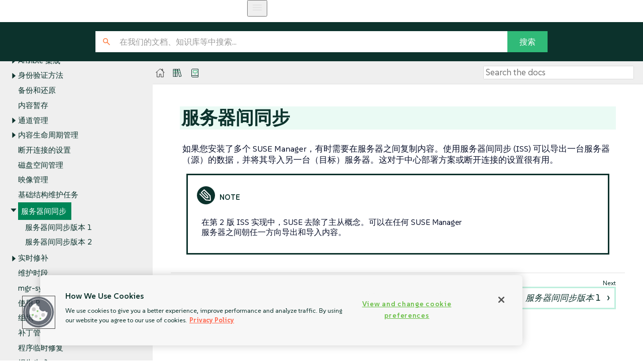

--- FILE ---
content_type: text/html
request_url: https://documentation.suse.com/suma/4.3/zh_CN/suse-manager/administration/iss_intro.html
body_size: 12377
content:
<!DOCTYPE html>
<html lang="zh_CN">
  <head>
    <meta charset="utf-8">
    <meta name="viewport" content="width=device-width,initial-scale=1">
    <title>服务器间同步 :: SUSE Manager Documentation</title>
    <link rel="canonical" href="https://documentation.suse.com/suma/4.3/zh_CN/suse-manager/administration/iss_intro.html">
    <link rel="prev" href="infra-maintenance.html">
    <link rel="next" href="iss.html">
    <meta name="description" content="Learn how to export data from one SUSE Manager server and import it into another via Inter-Server Synchronization">
    <meta name="generator" content="Antora 3.1.10">
    <link rel="stylesheet" href="../../_/css/site.css">
<meta http-equiv="last-modified" content="2024-03-18"/>
<link rel="stylesheet" href="../../_/css/search.css">
<link rel="icon" href="../../_/img/favicon.ico" type="image/x-icon">
<link rel="stylesheet" href="../../_/css/font-styles.css">
<link rel="stylesheet" href="../../_/fonts/css/all.css">
<link rel="stylesheet" href="../../_/css/site-extra.css">
<link rel="stylesheet" href="../../_/css/vendor/tabs.css">
<link rel="preconnect" href="https://fonts.googleapis.com">
<link rel="preconnect" href="https://fonts.gstatic.com" crossorigin>
<link href="https://fonts.googleapis.com/css2?family=SUSE:wght@100..800&display=swap" rel="stylesheet">
<link rel="stylesheet" href="../../_/css/vendor/light.css">
<!-- <a class="survey-link" href="https://suselinux.fra1.qualtrics.com/jfe/form/SV_bEiGZbUNzLD8Tcy"> Documentation survey
</a> -->
<script src="/docserv/res/lightheaded/analytics.js" type="text/javascript"></script>

<script type="module">
  import { defineCustomElements, setAssetPath } from 'https://d12w0ryu9hjsx8.cloudfront.net/shared-header/1.9/shared-header.esm.js';
  defineCustomElements();
  setAssetPath("https://d12w0ryu9hjsx8.cloudfront.net/shared-header/1.9/assets");
</script>
<link href="https://documentation.suse.com/suma/4.3/en/suse-manager/administration/iss_intro.html" rel="canonical"/>
<link href="https://documentation.suse.com/suma/4.3/en/suse-manager/administration/iss_intro.html" hreflang="x-default" rel="alternate"/>
<link href="https://documentation.suse.com/suma/4.3/en/suse-manager/administration/iss_intro.html" hreflang="en-US" rel="alternate" />
<link href="https://documentation.suse.com/suma/4.3/ko/suse-manager/administration/iss_intro.html" hreflang="ko-kr"
    rel="alternate" />
<link href="https://documentation.suse.com/suma/4.3/ja/suse-manager/administration/iss_intro.html" hreflang="ja-JP"
    rel="alternate" />
<link href="https://documentation.suse.com/suma/4.3/zh_CN/suse-manager/administration/iss_intro.html" hreflang="zh-CN"
    rel="alternate" />
<shared-header page-title="Pattern Library" logo-src="https://www.suse.com/assets/img/suse-white-logo-green.svg"
            language="en" user="the name" log-in-url="#" log-out-url="#" log-out-method="DELETE" create-account-url="#"
            forgot-password-url="#" account-settings-url="#" change-password-url="#" user-management-url="#"
            language="en" languages='{
                "en": { "label": "English", "url": "https://documentation.suse.com/en-us/" },
                "de": { "label": "Deutsch", "url": "https://documentation.suse.com/de-de/" },
                "fr": { "label": "Français", "url": "https://documentation.suse.com/fr-fr/" },
                "es": { "label": "Español", "url": "https://documentation.suse.com/es-es/" },
                "zh_CN": { "label": "中文", "url": "https://documentation.suse.com/zh-cn/" },
                "pt_BR": { "label": "Português Brasileiro", "url": "https://documentation.suse.com/pt-br/" }
            }'>
 </shared-header>

<!-- JSON-LD for doc metadata -->
<script type="application/ld+json">
{
  "@context": "https://schema.org",
  "@type": "TechArticle",

  "headline": "服务器间同步",
  "description": "Learn how to export data from one SUSE Manager server and import it into another via Inter-Server Synchronization",
  "inLanguage": "zh_CN",

  "dateModified": "2024-03-18",

  "image": "https://www.suse.com/assets/img/suse-white-logo-green.svg",

  "author": {
    "@type": "Organization",
    "name": "SUSE Product &amp;amp; Solution Documentation Team"
  },

  "mentions": [
    {
      "@type": "SoftwareApplication",
      "name": "SUSE Manager",
      "softwareVersion": "4.3",
      "applicationCategory": "Operating System",
      "operatingSystem": "Linux"
    }
  ],

  "publisher": {
    "@type": "Organization",
    "name": "SUSE",
    "url": "https://documentation.suse.com",
    "logo": {
      "@type": "ImageObject",
      "url": "https://www.suse.com/assets/img/suse-white-logo-green.svg"
    }
  }
}
</script>
    <script>var uiRootPath = '../../_'</script>
  </head>
  <body class="article">
<!-- <aside class="toc sidebar" data-title="On this page" data-levels="2">
  <div class="toc-menu"></div>
</aside> --><!-- <header class="header">
  
</header> --><div class="body">
<div class="nav-container" data-component="suse-manager" data-version="">
  <aside class="nav">
    <div class="panels">
<div class="nav-panel-menu is-active" data-panel="menu">
  <nav class="nav-menu">
    <h3 class="title"><a href="../index.html">SUSE Manager Guides</a></h3>
<ul class="nav-list">
  <li class="nav-item" data-depth="0">
<ul class="nav-list">
  <li class="nav-item" data-depth="1">
    <a class="nav-link" href="../common_gfdl1.2_i.html">许可证</a>
  </li>
</ul>
  </li>
  <li class="nav-item" data-depth="0">
<ul class="nav-list">
  <li class="nav-item" data-depth="1">
    <button class="nav-item-toggle"></button>
    <a class="nav-link" href="../quickstart/quickstart-overview.html">Quick Start</a>
<ul class="nav-list">
  <li class="nav-item" data-depth="2">
    <a class="nav-link" href="../quickstart/quickstart-install-suma-server.html">Quick Start SUMA Server</a>
  </li>
  <li class="nav-item" data-depth="2">
    <a class="nav-link" href="../quickstart/quickstart-install-suma-proxy.html">Quick Start SUMA Proxy</a>
  </li>
</ul>
  </li>
</ul>
  </li>
  <li class="nav-item" data-depth="0">
<ul class="nav-list">
  <li class="nav-item" data-depth="1">
    <button class="nav-item-toggle"></button>
    <a class="nav-link" href="../installation-and-upgrade/installation-and-upgrade-overview.html">安装和升级指南</a>
<ul class="nav-list">
  <li class="nav-item" data-depth="2">
    <a class="nav-link" href="../installation-and-upgrade/lts.html">Enable LTS</a>
  </li>
  <li class="nav-item" data-depth="2">
    <button class="nav-item-toggle"></button>
    <a class="nav-link" href="../installation-and-upgrade/general-requirements.html">一般要求</a>
<ul class="nav-list">
  <li class="nav-item" data-depth="3">
    <a class="nav-link" href="../installation-and-upgrade/hardware-requirements.html">硬件要求</a>
  </li>
  <li class="nav-item" data-depth="3">
    <button class="nav-item-toggle"></button>
    <a class="nav-link" href="../installation-and-upgrade/network-requirements.html">网络要求</a>
<ul class="nav-list">
  <li class="nav-item" data-depth="4">
    <a class="nav-link" href="../installation-and-upgrade/ports.html">所需的网络端口</a>
  </li>
</ul>
  </li>
  <li class="nav-item" data-depth="3">
    <a class="nav-link" href="../installation-and-upgrade/postgresql-requirements.html">PostgreSQL 要求</a>
  </li>
  <li class="nav-item" data-depth="3">
    <a class="nav-link" href="../installation-and-upgrade/client-requirements.html">客户端要求</a>
  </li>
  <li class="nav-item" data-depth="3">
    <a class="nav-link" href="../installation-and-upgrade/pubcloud-requirements.html">公有云要求</a>
  </li>
</ul>
  </li>
  <li class="nav-item" data-depth="2">
    <button class="nav-item-toggle"></button>
    <a class="nav-link" href="../installation-and-upgrade/install-intro.html">安装</a>
<ul class="nav-list">
  <li class="nav-item" data-depth="3">
    <button class="nav-item-toggle"></button>
    <span class="nav-text">SUSE Manager Server</span>
<ul class="nav-list">
  <li class="nav-item" data-depth="4">
    <a class="nav-link" href="../installation-and-upgrade/install-server-unified.html">安装服务器</a>
  </li>
  <li class="nav-item" data-depth="4">
    <a class="nav-link" href="../installation-and-upgrade/install-vm.html">使用虚拟机映像安装服务器</a>
  </li>
  <li class="nav-item" data-depth="4">
    <a class="nav-link" href="../installation-and-upgrade/install-ibmz.html">在 IBM Z 上安装</a>
  </li>
  <li class="nav-item" data-depth="4">
    <a class="nav-link" href="../installation-and-upgrade/install-pubcloud.html">在公有云上安装</a>
  </li>
  <li class="nav-item" data-depth="4">
    <a class="nav-link" href="../installation-and-upgrade/install-ignition.html">引导映像配置</a>
  </li>
</ul>
  </li>
  <li class="nav-item" data-depth="3">
    <button class="nav-item-toggle"></button>
    <span class="nav-text">SUSE Manager Proxy</span>
<ul class="nav-list">
  <li class="nav-item" data-depth="4">
    <a class="nav-link" href="../installation-and-upgrade/install-proxy-unified.html">安装代理</a>
  </li>
  <li class="nav-item" data-depth="4">
    <a class="nav-link" href="../installation-and-upgrade/install-proxy.html">从软件包安装代理</a>
  </li>
  <li class="nav-item" data-depth="4">
    <a class="nav-link" href="../installation-and-upgrade/install-proxy-vm.html">使用虚拟机映像安装代理 - KVM</a>
  </li>
  <li class="nav-item" data-depth="4">
    <a class="nav-link" href="../installation-and-upgrade/install-proxy-vmdk.html">使用虚拟机映像安装代理 - VMware</a>
  </li>
  <li class="nav-item" data-depth="4">
    <a class="nav-link" href="../installation-and-upgrade/proxy-container-installation.html">安装容器化代理</a>
  </li>
  <li class="nav-item" data-depth="4">
    <a class="nav-link" href="../installation-and-upgrade/proxy-container-k3s-installation.html">在 K3s 上安装</a>
  </li>
</ul>
  </li>
</ul>
  </li>
  <li class="nav-item" data-depth="2">
    <button class="nav-item-toggle"></button>
    <a class="nav-link" href="../installation-and-upgrade/setup-intro.html">设置</a>
<ul class="nav-list">
  <li class="nav-item" data-depth="3">
    <button class="nav-item-toggle"></button>
    <span class="nav-text">SUSE Manager Server</span>
<ul class="nav-list">
  <li class="nav-item" data-depth="4">
    <a class="nav-link" href="../installation-and-upgrade/server-setup.html">服务器设置</a>
  </li>
  <li class="nav-item" data-depth="4">
    <a class="nav-link" href="../installation-and-upgrade/setup-wizard.html">安装向导</a>
  </li>
  <li class="nav-item" data-depth="4">
    <a class="nav-link" href="../installation-and-upgrade/webui-setup.html">Web 界面设置</a>
  </li>
  <li class="nav-item" data-depth="4">
    <a class="nav-link" href="../installation-and-upgrade/pubcloud-setup.html">公有云设置</a>
  </li>
  <li class="nav-item" data-depth="4">
    <a class="nav-link" href="../installation-and-upgrade/connect-payg.html">连接 PAYG 实例</a>
  </li>
</ul>
  </li>
  <li class="nav-item" data-depth="3">
    <button class="nav-item-toggle"></button>
    <span class="nav-text">SUSE Manager Proxy</span>
<ul class="nav-list">
  <li class="nav-item" data-depth="4">
    <a class="nav-link" href="../installation-and-upgrade/proxy-registration.html">代理注册</a>
  </li>
  <li class="nav-item" data-depth="4">
    <a class="nav-link" href="../installation-and-upgrade/proxy-setup.html">代理设置</a>
  </li>
  <li class="nav-item" data-depth="4">
    <a class="nav-link" href="../installation-and-upgrade/proxy-container-setup.html">容器化代理设置</a>
  </li>
  <li class="nav-item" data-depth="4">
    <a class="nav-link" href="../installation-and-upgrade/containerized-proxy-deployment.html">容器化代理部署</a>
  </li>
</ul>
  </li>
</ul>
  </li>
  <li class="nav-item" data-depth="2">
    <button class="nav-item-toggle"></button>
    <a class="nav-link" href="../installation-and-upgrade/upgrade-intro.html">升级</a>
<ul class="nav-list">
  <li class="nav-item" data-depth="3">
    <button class="nav-item-toggle"></button>
    <a class="nav-link" href="../installation-and-upgrade/server-intro.html">升级服务器</a>
<ul class="nav-list">
  <li class="nav-item" data-depth="4">
    <a class="nav-link" href="../installation-and-upgrade/server-x.html">服务器 - 主要版本升级</a>
  </li>
  <li class="nav-item" data-depth="4">
    <button class="nav-item-toggle"></button>
    <a class="nav-link" href="../installation-and-upgrade/server-y.html">服务器 - 次要版本升级</a>
<ul class="nav-list">
  <li class="nav-item" data-depth="5">
    <a class="nav-link" href="../installation-and-upgrade/server-y-yast.html">使用 YaST 进行次要升级</a>
  </li>
  <li class="nav-item" data-depth="5">
    <a class="nav-link" href="../installation-and-upgrade/server-y-zypper.html">使用 Zypper 进行次要升级</a>
  </li>
</ul>
  </li>
  <li class="nav-item" data-depth="4">
    <a class="nav-link" href="../installation-and-upgrade/server-z.html">服务器 - 补丁级别升级</a>
  </li>
</ul>
  </li>
  <li class="nav-item" data-depth="3">
    <button class="nav-item-toggle"></button>
    <a class="nav-link" href="../installation-and-upgrade/proxy-intro.html">升级代理</a>
<ul class="nav-list">
  <li class="nav-item" data-depth="4">
    <a class="nav-link" href="../installation-and-upgrade/proxy-x.html">代理 - 主要版本升级</a>
  </li>
  <li class="nav-item" data-depth="4">
    <a class="nav-link" href="../installation-and-upgrade/proxy-y-z.html">代理 - 次要版本或补丁级别升级</a>
  </li>
</ul>
  </li>
  <li class="nav-item" data-depth="3">
    <button class="nav-item-toggle"></button>
    <a class="nav-link" href="../installation-and-upgrade/db-intro.html">升级数据库</a>
<ul class="nav-list">
  <li class="nav-item" data-depth="4">
    <a class="nav-link" href="../installation-and-upgrade/db-migration-xy.html">将数据库迁移到最新版本</a>
  </li>
</ul>
  </li>
  <li class="nav-item" data-depth="3">
    <a class="nav-link" href="../installation-and-upgrade/client-intro.html">升级客户端</a>
  </li>
</ul>
  </li>
</ul>
  </li>
</ul>
  </li>
  <li class="nav-item" data-depth="0">
<ul class="nav-list">
  <li class="nav-item" data-depth="1">
    <button class="nav-item-toggle"></button>
    <a class="nav-link" href="../client-configuration/client-config-overview.html">客户端配置指南</a>
<ul class="nav-list">
  <li class="nav-item" data-depth="2">
    <button class="nav-item-toggle"></button>
    <a class="nav-link" href="../client-configuration/supported-features.html">支持的客户端和功能</a>
<ul class="nav-list">
  <li class="nav-item" data-depth="3">
    <a class="nav-link" href="../client-configuration/supported-features-sles.html">SLES 和 openSUSE Leap 支持的功能</a>
  </li>
  <li class="nav-item" data-depth="3">
    <a class="nav-link" href="../client-configuration/supported-features-sle-micro.html">SLE Micro 支持的功能</a>
  </li>
  <li class="nav-item" data-depth="3">
    <a class="nav-link" href="../client-configuration/supported-features-sl-micro.html">SL Micro 支持的功能</a>
  </li>
  <li class="nav-item" data-depth="3">
    <a class="nav-link" href="../client-configuration/supported-features-sll.html">SUSE Liberty Linux 支持的功能</a>
  </li>
  <li class="nav-item" data-depth="3">
    <a class="nav-link" href="../client-configuration/supported-features-almalinux.html">AlmaLinux 支持的功能</a>
  </li>
  <li class="nav-item" data-depth="3">
    <a class="nav-link" href="../client-configuration/supported-features-amazon.html">Amazon Linux 支持的功能</a>
  </li>
  <li class="nav-item" data-depth="3">
    <a class="nav-link" href="../client-configuration/supported-features-centos.html">CentOS 支持的功能</a>
  </li>
  <li class="nav-item" data-depth="3">
    <a class="nav-link" href="../client-configuration/supported-features-debian.html">Debian 支持的功能</a>
  </li>
  <li class="nav-item" data-depth="3">
    <a class="nav-link" href="../client-configuration/supported-features-oes.html">OES Supported Features</a>
  </li>
  <li class="nav-item" data-depth="3">
    <a class="nav-link" href="../client-configuration/supported-features-oracle.html">Oracle 支持的功能</a>
  </li>
  <li class="nav-item" data-depth="3">
    <a class="nav-link" href="../client-configuration/supported-features-rh.html">Red Hat 支持的功能</a>
  </li>
  <li class="nav-item" data-depth="3">
    <a class="nav-link" href="../client-configuration/supported-features-rocky.html">Rocky Linux 支持的功能</a>
  </li>
  <li class="nav-item" data-depth="3">
    <a class="nav-link" href="../client-configuration/supported-features-ubuntu.html">Ubuntu 支持的功能</a>
  </li>
</ul>
  </li>
  <li class="nav-item" data-depth="2">
    <button class="nav-item-toggle"></button>
    <a class="nav-link" href="../client-configuration/configuration-basics.html">配置基本知识</a>
<ul class="nav-list">
  <li class="nav-item" data-depth="3">
    <button class="nav-item-toggle"></button>
    <a class="nav-link" href="../client-configuration/channels.html">软件通道</a>
<ul class="nav-list">
  <li class="nav-item" data-depth="4">
    <a class="nav-link" href="../client-configuration/repositories.html">软件储存库</a>
  </li>
  <li class="nav-item" data-depth="4">
    <a class="nav-link" href="../client-configuration/products.html">软件产品</a>
  </li>
</ul>
  </li>
  <li class="nav-item" data-depth="3">
    <a class="nav-link" href="../client-configuration/bootstrap-repository.html">引导储存库</a>
  </li>
  <li class="nav-item" data-depth="3">
    <a class="nav-link" href="../client-configuration/activation-keys.html">激活密钥</a>
  </li>
  <li class="nav-item" data-depth="3">
    <a class="nav-link" href="../client-configuration/gpg-keys.html">GPG 密钥</a>
  </li>
</ul>
  </li>
  <li class="nav-item" data-depth="2">
    <button class="nav-item-toggle"></button>
    <a class="nav-link" href="../client-configuration/contact-methods-intro.html">客户端管理方法</a>
<ul class="nav-list">
  <li class="nav-item" data-depth="3">
    <button class="nav-item-toggle"></button>
    <a class="nav-link" href="../client-configuration/contact-methods-salt.html">管理 Salt 客户端</a>
<ul class="nav-list">
  <li class="nav-item" data-depth="4">
    <a class="nav-link" href="../client-configuration/contact-methods-saltssh.html">通过 Salt SSH 推送</a>
  </li>
  <li class="nav-item" data-depth="4">
    <a class="nav-link" href="../client-configuration/contact-methods-saltbundle.html">Salt 捆绑包</a>
  </li>
</ul>
  </li>
  <li class="nav-item" data-depth="3">
    <button class="nav-item-toggle"></button>
    <a class="nav-link" href="../client-configuration/contact-methods-traditional.html">管理传统客户端</a>
<ul class="nav-list">
  <li class="nav-item" data-depth="4">
    <button class="nav-item-toggle"></button>
    <a class="nav-link" href="../client-configuration/contact-methods-rhnsd.html">rhnsd</a>
<ul class="nav-list">
  <li class="nav-item" data-depth="5">
    <a class="nav-link" href="../client-configuration/contact-methods-osad.html">OSAD</a>
  </li>
</ul>
  </li>
  <li class="nav-item" data-depth="4">
    <a class="nav-link" href="../client-configuration/contact-methods-pushssh.html">通过 SSH 推送</a>
  </li>
</ul>
  </li>
  <li class="nav-item" data-depth="3">
    <a class="nav-link" href="../client-configuration/contact-methods-migrate-traditional.html">迁移传统客户端</a>
  </li>
</ul>
  </li>
  <li class="nav-item" data-depth="2">
    <button class="nav-item-toggle"></button>
    <a class="nav-link" href="../client-configuration/registration-overview.html">客户端注册</a>
<ul class="nav-list">
  <li class="nav-item" data-depth="3">
    <button class="nav-item-toggle"></button>
    <a class="nav-link" href="../client-configuration/registration-methods.html">注册方法</a>
<ul class="nav-list">
  <li class="nav-item" data-depth="4">
    <a class="nav-link" href="../client-configuration/registration-webui.html">使用 Web UI 注册</a>
  </li>
  <li class="nav-item" data-depth="4">
    <a class="nav-link" href="../client-configuration/registration-bootstrap.html">使用引导脚本注册</a>
  </li>
  <li class="nav-item" data-depth="4">
    <a class="nav-link" href="../client-configuration/registration-cli.html">在命令行上注册</a>
  </li>
</ul>
  </li>
  <li class="nav-item" data-depth="3">
    <button class="nav-item-toggle"></button>
    <a class="nav-link" href="../client-configuration/registration-overview-suse.html">SUSE 客户端注册</a>
<ul class="nav-list">
  <li class="nav-item" data-depth="4">
    <a class="nav-link" href="../client-configuration/clients-sle.html">SUSE Linux Enterprise 客户端</a>
  </li>
  <li class="nav-item" data-depth="4">
    <a class="nav-link" href="../client-configuration/clients-slemicro.html">SLE Micro 客户端</a>
  </li>
  <li class="nav-item" data-depth="4">
    <a class="nav-link" href="../client-configuration/clients-slmicro.html">SL Micro 客户端</a>
  </li>
  <li class="nav-item" data-depth="4">
    <a class="nav-link" href="../client-configuration/clients-sleses.html">SUSE Liberty Linux 客户端</a>
  </li>
</ul>
  </li>
  <li class="nav-item" data-depth="3">
    <button class="nav-item-toggle"></button>
    <a class="nav-link" href="../client-configuration/registration-overview-opensuse.html">openSUSE 客户端注册</a>
<ul class="nav-list">
  <li class="nav-item" data-depth="4">
    <a class="nav-link" href="../client-configuration/clients-opensuseleap.html">openSUSE Leap 客户端</a>
  </li>
</ul>
  </li>
  <li class="nav-item" data-depth="3">
    <button class="nav-item-toggle"></button>
    <a class="nav-link" href="../client-configuration/registration-overview-almalinux.html">AlmaLinux 客户端注册</a>
<ul class="nav-list">
  <li class="nav-item" data-depth="4">
    <a class="nav-link" href="../client-configuration/clients-almalinux.html">AlmaLinux 客户端</a>
  </li>
</ul>
  </li>
  <li class="nav-item" data-depth="3">
    <button class="nav-item-toggle"></button>
    <a class="nav-link" href="../client-configuration/registration-overview-amazon.html">Amazon Linux 客户端注册</a>
<ul class="nav-list">
  <li class="nav-item" data-depth="4">
    <a class="nav-link" href="../client-configuration/clients-amazon.html">Amazon Linux 客户端</a>
  </li>
</ul>
  </li>
  <li class="nav-item" data-depth="3">
    <button class="nav-item-toggle"></button>
    <a class="nav-link" href="../client-configuration/registration-overview-centos.html">CentOS 客户端注册</a>
<ul class="nav-list">
  <li class="nav-item" data-depth="4">
    <a class="nav-link" href="../client-configuration/clients-centos.html">CentOS 客户端</a>
  </li>
</ul>
  </li>
  <li class="nav-item" data-depth="3">
    <button class="nav-item-toggle"></button>
    <a class="nav-link" href="../client-configuration/registration-overview-debian.html">Debian 客户端注册</a>
<ul class="nav-list">
  <li class="nav-item" data-depth="4">
    <a class="nav-link" href="../client-configuration/clients-debian.html">Debian 客户端</a>
  </li>
</ul>
  </li>
  <li class="nav-item" data-depth="3">
    <button class="nav-item-toggle"></button>
    <a class="nav-link" href="../client-configuration/registration-overview-oes.html">OES Client Registration</a>
<ul class="nav-list">
  <li class="nav-item" data-depth="4">
    <a class="nav-link" href="../client-configuration/clients-oes.html">Open Enterprise Server Clients</a>
  </li>
</ul>
  </li>
  <li class="nav-item" data-depth="3">
    <button class="nav-item-toggle"></button>
    <a class="nav-link" href="../client-configuration/registration-overview-oracle.html">Oracle 客户端注册</a>
<ul class="nav-list">
  <li class="nav-item" data-depth="4">
    <a class="nav-link" href="../client-configuration/clients-oracle.html">Oracle 客户端</a>
  </li>
</ul>
  </li>
  <li class="nav-item" data-depth="3">
    <button class="nav-item-toggle"></button>
    <a class="nav-link" href="../client-configuration/registration-overview-redhat.html">Red Hat 客户端注册</a>
<ul class="nav-list">
  <li class="nav-item" data-depth="4">
    <a class="nav-link" href="../client-configuration/clients-rh-cdn.html">Red Hat 客户端 - CDN</a>
  </li>
  <li class="nav-item" data-depth="4">
    <a class="nav-link" href="../client-configuration/clients-rh-rhui.html">Red Hat 客户端 - RHUI</a>
  </li>
</ul>
  </li>
  <li class="nav-item" data-depth="3">
    <button class="nav-item-toggle"></button>
    <a class="nav-link" href="../client-configuration/registration-overview-rocky.html">Rocky Linux 客户端注册</a>
<ul class="nav-list">
  <li class="nav-item" data-depth="4">
    <a class="nav-link" href="../client-configuration/clients-rocky.html">Rocky Linux 客户端</a>
  </li>
</ul>
  </li>
  <li class="nav-item" data-depth="3">
    <button class="nav-item-toggle"></button>
    <a class="nav-link" href="../client-configuration/registration-overview-ubuntu.html">Ubuntu 客户端注册</a>
<ul class="nav-list">
  <li class="nav-item" data-depth="4">
    <a class="nav-link" href="../client-configuration/clients-ubuntu.html">Ubuntu 客户端</a>
  </li>
  <li class="nav-item" data-depth="4">
    <a class="nav-link" href="../client-configuration/clients-ubuntu-old.html">Ubuntu 18.04 客户端</a>
  </li>
</ul>
  </li>
  <li class="nav-item" data-depth="3">
    <button class="nav-item-toggle"></button>
    <a class="nav-link" href="../client-configuration/client-proxy.html">将客户端注册到代理</a>
<ul class="nav-list">
  <li class="nav-item" data-depth="4">
    <a class="nav-link" href="../client-configuration/client-proxy-webui.html">使用 Web UI 注册到代理</a>
  </li>
  <li class="nav-item" data-depth="4">
    <a class="nav-link" href="../client-configuration/client-proxy-cli.html">使用 CLI 注册到代理</a>
  </li>
  <li class="nav-item" data-depth="4">
    <a class="nav-link" href="../client-configuration/client-proxy-script.html">使用脚本注册到代理</a>
  </li>
</ul>
  </li>
  <li class="nav-item" data-depth="3">
    <button class="nav-item-toggle"></button>
    <a class="nav-link" href="../client-configuration/clients-pubcloud.html">公有云客户端</a>
<ul class="nav-list">
  <li class="nav-item" data-depth="4">
    <a class="nav-link" href="../client-configuration/automatic-client-registration.html">自动注册 Terraform 创建的客户端</a>
  </li>
</ul>
  </li>
</ul>
  </li>
  <li class="nav-item" data-depth="2">
    <button class="nav-item-toggle"></button>
    <a class="nav-link" href="../client-configuration/client-upgrades.html">客户端升级</a>
<ul class="nav-list">
  <li class="nav-item" data-depth="3">
    <a class="nav-link" href="../client-configuration/client-upgrades-major.html">主要版本升级</a>
  </li>
  <li class="nav-item" data-depth="3">
    <a class="nav-link" href="../client-configuration/client-upgrades-lifecycle.html">使用内容生命周期管理器</a>
  </li>
  <li class="nav-item" data-depth="3">
    <a class="nav-link" href="../client-configuration/client-upgrades-product-migration.html">产品迁移</a>
  </li>
</ul>
  </li>
  <li class="nav-item" data-depth="2">
    <a class="nav-link" href="../client-configuration/delete-clients.html">客户端删除</a>
  </li>
  <li class="nav-item" data-depth="2">
    <button class="nav-item-toggle"></button>
    <a class="nav-link" href="../client-configuration/client-operations.html">客户端操作</a>
<ul class="nav-list">
  <li class="nav-item" data-depth="3">
    <a class="nav-link" href="../client-configuration/package-management.html">软件包管理</a>
  </li>
  <li class="nav-item" data-depth="3">
    <a class="nav-link" href="../client-configuration/patch-management.html">补丁管理</a>
  </li>
  <li class="nav-item" data-depth="3">
    <a class="nav-link" href="../client-configuration/system-locking.html">系统锁定</a>
  </li>
  <li class="nav-item" data-depth="3">
    <a class="nav-link" href="../client-configuration/configuration-management.html">配置管理</a>
  </li>
  <li class="nav-item" data-depth="3">
    <a class="nav-link" href="../client-configuration/power-management.html">电源管理</a>
  </li>
  <li class="nav-item" data-depth="3">
    <a class="nav-link" href="../client-configuration/snapshots.html">配置快照</a>
  </li>
  <li class="nav-item" data-depth="3">
    <a class="nav-link" href="../client-configuration/custom-info.html">自定义系统信息</a>
  </li>
  <li class="nav-item" data-depth="3">
    <a class="nav-link" href="../client-configuration/system-set-manager.html">系统集管理器</a>
  </li>
  <li class="nav-item" data-depth="3">
    <a class="nav-link" href="../client-configuration/system-groups.html">系统组</a>
  </li>
  <li class="nav-item" data-depth="3">
    <a class="nav-link" href="../client-configuration/system-types.html">系统类型</a>
  </li>
</ul>
  </li>
  <li class="nav-item" data-depth="2">
    <button class="nav-item-toggle"></button>
    <a class="nav-link" href="../client-configuration/autoinst-intro.html">操作系统安装</a>
<ul class="nav-list">
  <li class="nav-item" data-depth="3">
    <a class="nav-link" href="../client-configuration/autoinst-reinstall.html">重新安装已注册系统</a>
  </li>
  <li class="nav-item" data-depth="3">
    <a class="nav-link" href="../client-configuration/autoinst-pxeboot.html">通过网络安装（PXE 引导）</a>
  </li>
  <li class="nav-item" data-depth="3">
    <a class="nav-link" href="../client-configuration/autoinst-cdrom.html">通过 CD-ROM 或 USB 密钥安装</a>
  </li>
  <li class="nav-item" data-depth="3">
    <a class="nav-link" href="../client-configuration/autoinst-distributions.html">可自动安装的发行套件</a>
  </li>
  <li class="nav-item" data-depth="3">
    <a class="nav-link" href="../client-configuration/autoinst-profiles.html">自动安装配置文件</a>
  </li>
  <li class="nav-item" data-depth="3">
    <a class="nav-link" href="../client-configuration/autoinst-unattended.html">无人照管的置备</a>
  </li>
  <li class="nav-item" data-depth="3">
    <a class="nav-link" href="../client-configuration/autoinst-owngpgkey.html">使用您自己的 GPG 密钥</a>
  </li>
</ul>
  </li>
  <li class="nav-item" data-depth="2">
    <button class="nav-item-toggle"></button>
    <a class="nav-link" href="../client-configuration/virtualization.html">虚拟化</a>
<ul class="nav-list">
  <li class="nav-item" data-depth="3">
    <a class="nav-link" href="../client-configuration/virt-xenkvm.html">使用 Xen 和 KVM 虚拟化</a>
  </li>
</ul>
  </li>
  <li class="nav-item" data-depth="2">
    <button class="nav-item-toggle"></button>
    <a class="nav-link" href="../client-configuration/vhm.html">虚拟主机管理器</a>
<ul class="nav-list">
  <li class="nav-item" data-depth="3">
    <a class="nav-link" href="../client-configuration/vhm-aws.html">VHM 和 AWS</a>
  </li>
  <li class="nav-item" data-depth="3">
    <a class="nav-link" href="../client-configuration/vhm-azure.html">VHM 和 Azure</a>
  </li>
  <li class="nav-item" data-depth="3">
    <a class="nav-link" href="../client-configuration/vhm-gce.html">VHM 和 GCE</a>
  </li>
  <li class="nav-item" data-depth="3">
    <a class="nav-link" href="../client-configuration/vhm-kubernetes.html">VHM 和 Kubernetes</a>
  </li>
  <li class="nav-item" data-depth="3">
    <a class="nav-link" href="../client-configuration/vhm-nutanix.html">VHM 和 Nutanix</a>
  </li>
  <li class="nav-item" data-depth="3">
    <a class="nav-link" href="../client-configuration/vhm-vmware.html">VHM 和 VMware</a>
  </li>
  <li class="nav-item" data-depth="3">
    <a class="nav-link" href="../client-configuration/vhm-file.html">VHM 与其他主机</a>
  </li>
</ul>
  </li>
</ul>
  </li>
</ul>
  </li>
  <li class="nav-item" data-depth="0">
<ul class="nav-list">
  <li class="nav-item" data-depth="1">
    <button class="nav-item-toggle"></button>
    <a class="nav-link" href="admin-overview.html">管理指南</a>
<ul class="nav-list">
  <li class="nav-item" data-depth="2">
    <a class="nav-link" href="actions.html">操作</a>
  </li>
  <li class="nav-item" data-depth="2">
    <button class="nav-item-toggle"></button>
    <a class="nav-link" href="ansible-integration.html">Ansible 集成</a>
<ul class="nav-list">
  <li class="nav-item" data-depth="3">
    <a class="nav-link" href="ansible-setup-control-node.html">设置 Ansible 控制节点</a>
  </li>
  <li class="nav-item" data-depth="3">
    <a class="nav-link" href="ansible-compliance-as-code.html">合规性即代码</a>
  </li>
</ul>
  </li>
  <li class="nav-item" data-depth="2">
    <button class="nav-item-toggle"></button>
    <a class="nav-link" href="auth-methods.html">身份验证方法</a>
<ul class="nav-list">
  <li class="nav-item" data-depth="3">
    <button class="nav-item-toggle"></button>
    <a class="nav-link" href="auth-methods-sso.html">使用 SSO 进行身份验证</a>
<ul class="nav-list">
  <li class="nav-item" data-depth="4">
    <a class="nav-link" href="auth-methods-sso-example.html">SSO 实施示例</a>
  </li>
</ul>
  </li>
  <li class="nav-item" data-depth="3">
    <a class="nav-link" href="auth-methods-pam.html">使用 PAM 进行身份验证</a>
  </li>
</ul>
  </li>
  <li class="nav-item" data-depth="2">
    <a class="nav-link" href="backup-restore.html">备份和还原</a>
  </li>
  <li class="nav-item" data-depth="2">
    <a class="nav-link" href="content-staging.html">内容暂存</a>
  </li>
  <li class="nav-item" data-depth="2">
    <button class="nav-item-toggle"></button>
    <a class="nav-link" href="channel-management.html">通道管理</a>
<ul class="nav-list">
  <li class="nav-item" data-depth="3">
    <a class="nav-link" href="custom-channels.html">自定义通道</a>
  </li>
</ul>
  </li>
  <li class="nav-item" data-depth="2">
    <button class="nav-item-toggle"></button>
    <a class="nav-link" href="content-lifecycle.html">内容生命周期管理</a>
<ul class="nav-list">
  <li class="nav-item" data-depth="3">
    <a class="nav-link" href="content-lifecycle-examples.html">内容生命周期管理示例</a>
  </li>
</ul>
  </li>
  <li class="nav-item" data-depth="2">
    <a class="nav-link" href="disconnected-setup.html">断开连接的设置</a>
  </li>
  <li class="nav-item" data-depth="2">
    <a class="nav-link" href="space-management.html">磁盘空间管理</a>
  </li>
  <li class="nav-item" data-depth="2">
    <a class="nav-link" href="image-management.html">映像管理</a>
  </li>
  <li class="nav-item" data-depth="2">
    <a class="nav-link" href="infra-maintenance.html">基础结构维护任务</a>
  </li>
  <li class="nav-item is-current-page" data-depth="2">
    <button class="nav-item-toggle"></button>
    <a class="nav-link" href="iss_intro.html">服务器间同步</a>
<ul class="nav-list">
  <li class="nav-item" data-depth="3">
    <a class="nav-link" href="iss.html">服务器间同步版本 1</a>
  </li>
  <li class="nav-item" data-depth="3">
    <a class="nav-link" href="iss_v2.html">服务器间同步版本 2</a>
  </li>
</ul>
  </li>
  <li class="nav-item" data-depth="2">
    <button class="nav-item-toggle"></button>
    <a class="nav-link" href="live-patching.html">实时修补</a>
<ul class="nav-list">
  <li class="nav-item" data-depth="3">
    <a class="nav-link" href="live-patching-channel-setup.html">实时修补的通道设置</a>
  </li>
  <li class="nav-item" data-depth="3">
    <a class="nav-link" href="live-patching-sles15.html">SLES 15 上的实时修补</a>
  </li>
  <li class="nav-item" data-depth="3">
    <a class="nav-link" href="live-patching-sles12.html">SLES 12 上的实时修补</a>
  </li>
</ul>
  </li>
  <li class="nav-item" data-depth="2">
    <a class="nav-link" href="maintenance-windows.html">维护时段</a>
  </li>
  <li class="nav-item" data-depth="2">
    <a class="nav-link" href="mgr-sync.html">mgr-sync 命令</a>
  </li>
  <li class="nav-item" data-depth="2">
    <a class="nav-link" href="monitoring.html">使用 Prometheus 和 Grafana 进行监控</a>
  </li>
  <li class="nav-item" data-depth="2">
    <a class="nav-link" href="organizations.html">组织</a>
  </li>
  <li class="nav-item" data-depth="2">
    <a class="nav-link" href="patch-management.html">补丁管理</a>
  </li>
  <li class="nav-item" data-depth="2">
    <a class="nav-link" href="ptfs.html">程序临时修复</a>
  </li>
  <li class="nav-item" data-depth="2">
    <a class="nav-link" href="reports.html">报告生成</a>
  </li>
  <li class="nav-item" data-depth="2">
    <button class="nav-item-toggle"></button>
    <span class="nav-text">安全</span>
<ul class="nav-list">
  <li class="nav-item" data-depth="3">
    <a class="nav-link" href="master-fingerprint.html">主指纹</a>
  </li>
  <li class="nav-item" data-depth="3">
    <a class="nav-link" href="repo-metadata.html">储存库元数据</a>
  </li>
  <li class="nav-item" data-depth="3">
    <a class="nav-link" href="mirror-sources.html">镜像源</a>
  </li>
  <li class="nav-item" data-depth="3">
    <a class="nav-link" href="openscap.html">OpenSCAP</a>
  </li>
  <li class="nav-item" data-depth="3">
    <a class="nav-link" href="auditing.html">审计软件包</a>
  </li>
</ul>
  </li>
  <li class="nav-item" data-depth="2">
    <button class="nav-item-toggle"></button>
    <a class="nav-link" href="ssl-certs.html">SSL 证书</a>
<ul class="nav-list">
  <li class="nav-item" data-depth="3">
    <a class="nav-link" href="ssl-certs-selfsigned.html">自我签名的 SSL 证书</a>
  </li>
  <li class="nav-item" data-depth="3">
    <a class="nav-link" href="ssl-certs-imported.html">导入的 SSL 证书</a>
  </li>
  <li class="nav-item" data-depth="3">
    <a class="nav-link" href="ssl-certs-hsts.html">HTTP 严格传输安全性</a>
  </li>
</ul>
  </li>
  <li class="nav-item" data-depth="2">
    <a class="nav-link" href="subscription-matching.html">订阅匹配</a>
  </li>
  <li class="nav-item" data-depth="2">
    <a class="nav-link" href="task-schedules.html">任务日程安排</a>
  </li>
  <li class="nav-item" data-depth="2">
    <a class="nav-link" href="tuning-changelogs.html">微调更改日志</a>
  </li>
  <li class="nav-item" data-depth="2">
    <a class="nav-link" href="users.html">用户</a>
  </li>
  <li class="nav-item" data-depth="2">
    <a class="nav-link" href="ptfs.html">PTF</a>
  </li>
  <li class="nav-item" data-depth="2">
    <button class="nav-item-toggle"></button>
    <a class="nav-link" href="troubleshooting/tshoot-intro.html">查错</a>
<ul class="nav-list">
  <li class="nav-item" data-depth="3">
    <a class="nav-link" href="troubleshooting/tshoot-suma-installation-public-cloud.html">公有云</a>
  </li>
  <li class="nav-item" data-depth="3">
    <a class="nav-link" href="troubleshooting/tshoot-autoinstallation.html">自动安装</a>
  </li>
  <li class="nav-item" data-depth="3">
    <a class="nav-link" href="troubleshooting/tshoot-bare-metal-systems.html">裸机系统</a>
  </li>
  <li class="nav-item" data-depth="3">
    <a class="nav-link" href="troubleshooting/tshoot-bootstrap-repo-for-eol-products.html">生命周期已结束产品的引导储存库</a>
  </li>
  <li class="nav-item" data-depth="3">
    <a class="nav-link" href="troubleshooting/tshoot-cloned-salt-clients.html">克隆的 Salt 客户端</a>
  </li>
  <li class="nav-item" data-depth="3">
    <a class="nav-link" href="troubleshooting/tshoot-corruptrepo.html">损坏的储存库</a>
  </li>
  <li class="nav-item" data-depth="3">
    <a class="nav-link" href="troubleshooting/tshoot-custom-channel.html">自定义通道</a>
  </li>
  <li class="nav-item" data-depth="3">
    <a class="nav-link" href="troubleshooting/tshoot-disabling-fqdns-grain.html">禁用 FQDNS grain</a>
  </li>
  <li class="nav-item" data-depth="3">
    <a class="nav-link" href="troubleshooting/tshoot-diskspace.html">磁盘空间</a>
  </li>
  <li class="nav-item" data-depth="3">
    <a class="nav-link" href="troubleshooting/tshoot-firewalls.html">防火墙</a>
  </li>
  <li class="nav-item" data-depth="3">
    <a class="nav-link" href="troubleshooting/tshoot-highsynctimesoverwan.html">通过 WAN 连接时同步时间过长</a>
  </li>
  <li class="nav-item" data-depth="3">
    <a class="nav-link" href="troubleshooting/tshoot-inactiveclients.html">非活动客户端</a>
  </li>
  <li class="nav-item" data-depth="3">
    <a class="nav-link" href="troubleshooting/tshoot-iss.html">服务器间同步</a>
  </li>
  <li class="nav-item" data-depth="3">
    <a class="nav-link" href="troubleshooting/tshoot-localcert.html">本地证书</a>
  </li>
  <li class="nav-item" data-depth="3">
    <a class="nav-link" href="troubleshooting/tshoot-logintimeout.html">登录超时</a>
  </li>
  <li class="nav-item" data-depth="3">
    <a class="nav-link" href="troubleshooting/tshoot-mail.html">邮件配置</a>
  </li>
  <li class="nav-item" data-depth="3">
    <a class="nav-link" href="troubleshooting/tshoot-mounting-tmp-with-noexec.html">使用 noexec 挂载 /tmp</a>
  </li>
  <li class="nav-item" data-depth="3">
    <a class="nav-link" href="troubleshooting/tshoot-mounting-vartmp-with-noexec.html">使用 noexec 挂载 /var/tmp</a>
  </li>
  <li class="nav-item" data-depth="3">
    <a class="nav-link" href="troubleshooting/tshoot-not-enough-disk-space.html">磁盘空间不足</a>
  </li>
  <li class="nav-item" data-depth="3">
    <a class="nav-link" href="troubleshooting/tshoot-notifications.html">通知</a>
  </li>
  <li class="nav-item" data-depth="3">
    <a class="nav-link" href="troubleshooting/tshoot-oes-repos-enablement.html">启用 OES 储存库</a>
  </li>
  <li class="nav-item" data-depth="3">
    <a class="nav-link" href="troubleshooting/tshoot-osadjabberd.html">OSAD 和 jabberd</a>
  </li>
  <li class="nav-item" data-depth="3">
    <a class="nav-link" href="troubleshooting/tshoot-packages.html">软件包不一致</a>
  </li>
  <li class="nav-item" data-depth="3">
    <a class="nav-link" href="troubleshooting/tshoot-packages-proxy.html">通过代理获取储存库信息时出现的问题</a>
  </li>
  <li class="nav-item" data-depth="3">
    <a class="nav-link" href="troubleshooting/tshoot-passing-grains-to-start-event.html">将 Grain 传递给启动事件</a>
  </li>
  <li class="nav-item" data-depth="3">
    <a class="nav-link" href="troubleshooting/tshoot-payg.html">PAYG</a>
  </li>
  <li class="nav-item" data-depth="3">
    <a class="nav-link" href="troubleshooting/tshoot-public-cloud-configure-payg-behind-proxy.html">代理后端的 PAYG</a>
  </li>
  <li class="nav-item" data-depth="3">
    <a class="nav-link" href="troubleshooting/tshoot-proxy-connections-and-fqdns.html">代理连接和 FQDN</a>
  </li>
  <li class="nav-item" data-depth="3">
    <a class="nav-link" href="troubleshooting/tshoot-registerclones.html">注册克隆的客户端</a>
  </li>
  <li class="nav-item" data-depth="3">
    <a class="nav-link" href="troubleshooting/tshoot-reg-from-webui-fails-no-errors.html">在 Web UI 中注册失败且未显示任何错误</a>
  </li>
  <li class="nav-item" data-depth="3">
    <a class="nav-link" href="troubleshooting/tshoot-register-trad-as-salt-after-deletion.html">在删除传统客户端后将其注册为 Salt 受控端</a>
  </li>
  <li class="nav-item" data-depth="3">
    <a class="nav-link" href="troubleshooting/tshoot-registertradrhel.html">注册传统 RHEL 客户端</a>
  </li>
  <li class="nav-item" data-depth="3">
    <a class="nav-link" href="troubleshooting/tshoot-rh-cdn-channel-and-multiple-certs.html">Red Hat CDN 通道和多个证书</a>
  </li>
  <li class="nav-item" data-depth="3">
    <a class="nav-link" href="troubleshooting/tshoot-hostname-rename.html">重命名服务器</a>
  </li>
  <li class="nav-item" data-depth="3">
    <a class="nav-link" href="troubleshooting/tshoot-retrying-setup-target-system.html">重新尝试设置目标系统</a>
  </li>
  <li class="nav-item" data-depth="3">
    <a class="nav-link" href="troubleshooting/tshoot-rpctimeout.html">RPC 超时</a>
  </li>
  <li class="nav-item" data-depth="3">
    <a class="nav-link" href="troubleshooting/tshoot-salt-clients-down-and-dns.html">Salt 客户端显示为关闭状态和 DNS 设置</a>
  </li>
  <li class="nav-item" data-depth="3">
    <a class="nav-link" href="troubleshooting/tshoot-saltboot.html">Saltboot</a>
  </li>
  <li class="nav-item" data-depth="3">
    <a class="nav-link" href="troubleshooting/tshoot-schema-upgrade-fails.html">升级失败</a>
  </li>
  <li class="nav-item" data-depth="3">
    <a class="nav-link" href="troubleshooting/tshoot-sync.html">同步</a>
  </li>
  <li class="nav-item" data-depth="3">
    <a class="nav-link" href="troubleshooting/tshoot-taskomatic.html">Taskomatic</a>
  </li>
  <li class="nav-item" data-depth="3">
    <a class="nav-link" href="troubleshooting/tshoot-webui-fails-load.html">Web UI 无法加载</a>
  </li>
</ul>
  </li>
</ul>
  </li>
</ul>
  </li>
  <li class="nav-item" data-depth="0">
<ul class="nav-list">
  <li class="nav-item" data-depth="1">
    <button class="nav-item-toggle"></button>
    <a class="nav-link" href="../reference/reference-overview.html">Reference Guide</a>
<ul class="nav-list">
  <li class="nav-item" data-depth="2">
    <button class="nav-item-toggle"></button>
    <span class="nav-text">WebUI Reference</span>
<ul class="nav-list">
  <li class="nav-item" data-depth="3">
    <button class="nav-item-toggle"></button>
    <a class="nav-link" href="../reference/home/home-menu.html">Home</a>
<ul class="nav-list">
  <li class="nav-item" data-depth="4">
    <a class="nav-link" href="../reference/home/home-overview.html">Overview</a>
  </li>
  <li class="nav-item" data-depth="4">
    <a class="nav-link" href="../reference/home/home-notification-messages.html">Notification Messages</a>
  </li>
  <li class="nav-item" data-depth="4">
    <button class="nav-item-toggle"></button>
    <a class="nav-link" href="../reference/home/user-account-menu.html">User Account Menu</a>
<ul class="nav-list">
  <li class="nav-item" data-depth="5">
    <a class="nav-link" href="../reference/home/user-account-my-account.html">My Account</a>
  </li>
  <li class="nav-item" data-depth="5">
    <a class="nav-link" href="../reference/home/user-account-addresses.html">Addresses</a>
  </li>
  <li class="nav-item" data-depth="5">
    <a class="nav-link" href="../reference/home/user-account-change-email.html">Change Email</a>
  </li>
  <li class="nav-item" data-depth="5">
    <a class="nav-link" href="../reference/home/user-account-account-deactivation.html">Account Deactivation</a>
  </li>
</ul>
  </li>
  <li class="nav-item" data-depth="4">
    <a class="nav-link" href="../reference/home/home-my-preferences.html">My Preferences</a>
  </li>
  <li class="nav-item" data-depth="4">
    <button class="nav-item-toggle"></button>
    <a class="nav-link" href="../reference/home/my-organization-menu.html">My Organization</a>
<ul class="nav-list">
  <li class="nav-item" data-depth="5">
    <a class="nav-link" href="../reference/home/my-organization-configuration.html">Configuration</a>
  </li>
  <li class="nav-item" data-depth="5">
    <a class="nav-link" href="../reference/home/my-organization-trusts.html">Organization Trusts</a>
  </li>
  <li class="nav-item" data-depth="5">
    <a class="nav-link" href="../reference/home/my-organization-configuration-channels.html">Configuration Channels</a>
  </li>
</ul>
  </li>
</ul>
  </li>
  <li class="nav-item" data-depth="3">
    <button class="nav-item-toggle"></button>
    <a class="nav-link" href="../reference/systems/systems-menu.html">Systems</a>
<ul class="nav-list">
  <li class="nav-item" data-depth="4">
    <a class="nav-link" href="../reference/systems/systems-overview.html">Systems Overview</a>
  </li>
  <li class="nav-item" data-depth="4">
    <button class="nav-item-toggle"></button>
    <a class="nav-link" href="../reference/systems/system-details/sd-details.html">System Details</a>
<ul class="nav-list">
  <li class="nav-item" data-depth="5">
    <a class="nav-link" href="../reference/systems/system-details/sd-overview.html">System Details Overview</a>
  </li>
  <li class="nav-item" data-depth="5">
    <a class="nav-link" href="../reference/systems/system-details/sd-properties.html">Properties</a>
  </li>
  <li class="nav-item" data-depth="5">
    <a class="nav-link" href="../reference/systems/system-details/sd-remote-command.html">Remote Command</a>
  </li>
  <li class="nav-item" data-depth="5">
    <a class="nav-link" href="../reference/systems/system-details/sd-connection.html">Connection</a>
  </li>
  <li class="nav-item" data-depth="5">
    <a class="nav-link" href="../reference/systems/system-details/sd-reactivation.html">Reactivation</a>
  </li>
  <li class="nav-item" data-depth="5">
    <a class="nav-link" href="../reference/systems/system-details/sd-hardware.html">Hardware</a>
  </li>
  <li class="nav-item" data-depth="5">
    <a class="nav-link" href="../reference/systems/system-details/sd-migrate.html">Migrate</a>
  </li>
  <li class="nav-item" data-depth="5">
    <a class="nav-link" href="../reference/systems/system-details/sd-notes.html">Notes</a>
  </li>
  <li class="nav-item" data-depth="5">
    <a class="nav-link" href="../reference/systems/system-details/sd-custom-info.html">Custom Info</a>
  </li>
  <li class="nav-item" data-depth="5">
    <a class="nav-link" href="../reference/systems/system-details/sd-proxy.html">Proxy</a>
  </li>
  <li class="nav-item" data-depth="5">
    <a class="nav-link" href="../reference/systems/system-details/sd-software.html">Software</a>
  </li>
  <li class="nav-item" data-depth="5">
    <a class="nav-link" href="../reference/systems/system-details/sd-patches.html">Patches</a>
  </li>
  <li class="nav-item" data-depth="5">
    <a class="nav-link" href="../reference/systems/system-details/sd-packages.html">Packages</a>
  </li>
  <li class="nav-item" data-depth="5">
    <a class="nav-link" href="../reference/systems/system-details/sd-software-channels.html">Software Channels</a>
  </li>
  <li class="nav-item" data-depth="5">
    <a class="nav-link" href="../reference/systems/system-details/sd-product-migration.html">Product Migration</a>
  </li>
  <li class="nav-item" data-depth="5">
    <a class="nav-link" href="../reference/systems/system-details/sd-configuration.html">Configuration</a>
  </li>
  <li class="nav-item" data-depth="5">
    <a class="nav-link" href="../reference/systems/system-details/sd-provisioning.html">Provisioning</a>
  </li>
  <li class="nav-item" data-depth="5">
    <a class="nav-link" href="../reference/systems/system-details/sd-groups.html">Groups</a>
  </li>
  <li class="nav-item" data-depth="5">
    <a class="nav-link" href="../reference/systems/system-details/sd-virtualization.html">Virtualization</a>
  </li>
  <li class="nav-item" data-depth="5">
    <a class="nav-link" href="../reference/systems/system-details/sd-audit.html">Audit</a>
  </li>
  <li class="nav-item" data-depth="5">
    <a class="nav-link" href="../reference/systems/system-details/sd-states.html">States</a>
  </li>
  <li class="nav-item" data-depth="5">
    <a class="nav-link" href="../reference/systems/system-details/sd-formulas.html">Formulas</a>
  </li>
  <li class="nav-item" data-depth="5">
    <a class="nav-link" href="../reference/systems/system-details/sd-ansible.html">Ansible</a>
  </li>
  <li class="nav-item" data-depth="5">
    <a class="nav-link" href="../reference/systems/system-details/sd-recurring-actions.html">Recurring Actions</a>
  </li>
  <li class="nav-item" data-depth="5">
    <a class="nav-link" href="../reference/systems/system-details/sd-events.html">Events</a>
  </li>
</ul>
  </li>
  <li class="nav-item" data-depth="4">
    <a class="nav-link" href="../reference/systems/systems-list.html">Systems List</a>
  </li>
  <li class="nav-item" data-depth="4">
    <a class="nav-link" href="../reference/systems/system-groups.html">System Groups</a>
  </li>
  <li class="nav-item" data-depth="4">
    <button class="nav-item-toggle"></button>
    <a class="nav-link" href="../reference/systems/ssm-menu.html">System Set Manager</a>
<ul class="nav-list">
  <li class="nav-item" data-depth="5">
    <a class="nav-link" href="../reference/systems/ssm-overview.html">Overview</a>
  </li>
  <li class="nav-item" data-depth="5">
    <a class="nav-link" href="../reference/systems/ssm-task-log.html">Task Log</a>
  </li>
</ul>
  </li>
  <li class="nav-item" data-depth="4">
    <a class="nav-link" href="../reference/systems/bootstrapping.html">Bootstrapping</a>
  </li>
  <li class="nav-item" data-depth="4">
    <a class="nav-link" href="../reference/systems/visualization-menu.html">Visualization</a>
  </li>
  <li class="nav-item" data-depth="4">
    <a class="nav-link" href="../reference/systems/advanced-search.html">Advanced Search</a>
  </li>
  <li class="nav-item" data-depth="4">
    <a class="nav-link" href="../reference/systems/activation-keys.html">Activation Keys</a>
  </li>
  <li class="nav-item" data-depth="4">
    <a class="nav-link" href="../reference/systems/stored-profiles.html">Stored Profiles</a>
  </li>
  <li class="nav-item" data-depth="4">
    <a class="nav-link" href="../reference/systems/custom-system-info.html">Custom System Info</a>
  </li>
  <li class="nav-item" data-depth="4">
    <button class="nav-item-toggle"></button>
    <a class="nav-link" href="../reference/systems/autoinst-menu.html">Autoinstallation</a>
<ul class="nav-list">
  <li class="nav-item" data-depth="5">
    <a class="nav-link" href="../reference/systems/autoinst-overview.html">Overview</a>
  </li>
  <li class="nav-item" data-depth="5">
    <a class="nav-link" href="../reference/systems/autoinst-profiles.html">Profiles</a>
  </li>
  <li class="nav-item" data-depth="5">
    <a class="nav-link" href="../reference/systems/autoinst-unprovisioned.html">Unprovisioned</a>
  </li>
  <li class="nav-item" data-depth="5">
    <a class="nav-link" href="../reference/systems/autoinst-gpg-and-ssl-keys.html">GPG and SSL Keys</a>
  </li>
  <li class="nav-item" data-depth="5">
    <a class="nav-link" href="../reference/systems/autoinst-distributions.html">Distributions</a>
  </li>
  <li class="nav-item" data-depth="5">
    <a class="nav-link" href="../reference/systems/autoinst-file-preservation.html">File Preservation</a>
  </li>
  <li class="nav-item" data-depth="5">
    <a class="nav-link" href="../reference/systems/autoinst-snippets.html">Autoinstallation Snipppets</a>
  </li>
</ul>
  </li>
  <li class="nav-item" data-depth="4">
    <a class="nav-link" href="../reference/systems/virtual-host-managers.html">Virtual Host Managers</a>
  </li>
</ul>
  </li>
  <li class="nav-item" data-depth="3">
    <button class="nav-item-toggle"></button>
    <a class="nav-link" href="../reference/salt/salt-menu.html">Salt</a>
<ul class="nav-list">
  <li class="nav-item" data-depth="4">
    <a class="nav-link" href="../reference/salt/salt-keys.html">Keys</a>
  </li>
  <li class="nav-item" data-depth="4">
    <a class="nav-link" href="../reference/salt/salt-remote-commands.html">Remote Commands</a>
  </li>
  <li class="nav-item" data-depth="4">
    <a class="nav-link" href="../reference/salt/salt-formula-catalog.html">Formula Catalog</a>
  </li>
</ul>
  </li>
  <li class="nav-item" data-depth="3">
    <button class="nav-item-toggle"></button>
    <a class="nav-link" href="../reference/images/images-menu.html">Images</a>
<ul class="nav-list">
  <li class="nav-item" data-depth="4">
    <a class="nav-link" href="../reference/images/images-image-list.html">Image List</a>
  </li>
  <li class="nav-item" data-depth="4">
    <a class="nav-link" href="../reference/images/images-build.html">Build</a>
  </li>
  <li class="nav-item" data-depth="4">
    <a class="nav-link" href="../reference/images/images-profiles.html">Profiles</a>
  </li>
  <li class="nav-item" data-depth="4">
    <a class="nav-link" href="../reference/images/images-stores.html">Stores</a>
  </li>
</ul>
  </li>
  <li class="nav-item" data-depth="3">
    <button class="nav-item-toggle"></button>
    <a class="nav-link" href="../reference/patches/patches-menu.html">Patches</a>
<ul class="nav-list">
  <li class="nav-item" data-depth="4">
    <a class="nav-link" href="../reference/patches/patch-details.html">Patch Details</a>
  </li>
  <li class="nav-item" data-depth="4">
    <button class="nav-item-toggle"></button>
    <span class="nav-text">Patch List</span>
<ul class="nav-list">
  <li class="nav-item" data-depth="5">
    <a class="nav-link" href="../reference/patches/patch-list-relevant.html">Relevant</a>
  </li>
  <li class="nav-item" data-depth="5">
    <a class="nav-link" href="../reference/patches/patch-list-all.html">All</a>
  </li>
</ul>
  </li>
  <li class="nav-item" data-depth="4">
    <a class="nav-link" href="../reference/patches/patches-advanced-search.html">Advanced Search</a>
  </li>
  <li class="nav-item" data-depth="4">
    <a class="nav-link" href="../reference/patches/manage-patches.html">Manage Patches</a>
  </li>
  <li class="nav-item" data-depth="4">
    <a class="nav-link" href="../reference/patches/clone-patches.html">Clone Patches</a>
  </li>
</ul>
  </li>
  <li class="nav-item" data-depth="3">
    <button class="nav-item-toggle"></button>
    <a class="nav-link" href="../reference/software/software-menu.html">Software</a>
<ul class="nav-list">
  <li class="nav-item" data-depth="4">
    <a class="nav-link" href="../reference/software/channel-details.html">Channel Details</a>
  </li>
  <li class="nav-item" data-depth="4">
    <a class="nav-link" href="../reference/software/software-channel-list-menu.html">Channel List</a>
  </li>
  <li class="nav-item" data-depth="4">
    <a class="nav-link" href="../reference/software/software-package-search.html">Package Search</a>
  </li>
  <li class="nav-item" data-depth="4">
    <button class="nav-item-toggle"></button>
    <a class="nav-link" href="../reference/software/software-manage-menu.html">Manage</a>
<ul class="nav-list">
  <li class="nav-item" data-depth="5">
    <a class="nav-link" href="../reference/software/manage-channels.html">Channels</a>
  </li>
  <li class="nav-item" data-depth="5">
    <a class="nav-link" href="../reference/software/manage-packages.html">Packages</a>
  </li>
  <li class="nav-item" data-depth="5">
    <a class="nav-link" href="../reference/software/manage-repositories.html">Repositories</a>
  </li>
</ul>
  </li>
  <li class="nav-item" data-depth="4">
    <a class="nav-link" href="../reference/software/software-distribution-channel-mapping.html">Distribution Channel Mapping</a>
  </li>
</ul>
  </li>
  <li class="nav-item" data-depth="3">
    <button class="nav-item-toggle"></button>
    <a class="nav-link" href="../reference/clm/clm-menu.html">Content Lifecycle Management</a>
<ul class="nav-list">
  <li class="nav-item" data-depth="4">
    <a class="nav-link" href="../reference/clm/clm-projects.html">Projects</a>
  </li>
  <li class="nav-item" data-depth="4">
    <a class="nav-link" href="../reference/clm/clm-filters.html">Filters</a>
  </li>
</ul>
  </li>
  <li class="nav-item" data-depth="3">
    <button class="nav-item-toggle"></button>
    <a class="nav-link" href="../reference/audit/audit-menu.html">Audit</a>
<ul class="nav-list">
  <li class="nav-item" data-depth="4">
    <a class="nav-link" href="../reference/audit/audit-cve-audit.html">CVE Audit</a>
  </li>
  <li class="nav-item" data-depth="4">
    <a class="nav-link" href="../reference/audit/audit-subscription-matching.html">Subscription Matching</a>
  </li>
  <li class="nav-item" data-depth="4">
    <button class="nav-item-toggle"></button>
    <a class="nav-link" href="../reference/audit/openscap-menu.html">OpenSCAP</a>
<ul class="nav-list">
  <li class="nav-item" data-depth="5">
    <a class="nav-link" href="../reference/audit/audit-openscap-overview.html">OpenSCAP Overview</a>
  </li>
  <li class="nav-item" data-depth="5">
    <a class="nav-link" href="../reference/audit/openscap-all-scans.html">All Scans</a>
  </li>
  <li class="nav-item" data-depth="5">
    <a class="nav-link" href="../reference/audit/openscap-xccdf-diff.html">XCCDF Diff</a>
  </li>
  <li class="nav-item" data-depth="5">
    <a class="nav-link" href="../reference/audit/openscap-advanced-search.html">Advanced Search</a>
  </li>
</ul>
  </li>
</ul>
  </li>
  <li class="nav-item" data-depth="3">
    <button class="nav-item-toggle"></button>
    <a class="nav-link" href="../reference/configuration/config-menu.html">Configuration</a>
<ul class="nav-list">
  <li class="nav-item" data-depth="4">
    <a class="nav-link" href="../reference/configuration/config-overview.html">Overview</a>
  </li>
  <li class="nav-item" data-depth="4">
    <a class="nav-link" href="../reference/configuration/config-channels.html">Channels</a>
  </li>
  <li class="nav-item" data-depth="4">
    <button class="nav-item-toggle"></button>
    <a class="nav-link" href="../reference/configuration/config-files-menu.html">Files</a>
<ul class="nav-list">
  <li class="nav-item" data-depth="5">
    <a class="nav-link" href="../reference/configuration/files-centrally-managed.html">Centrally Managed</a>
  </li>
  <li class="nav-item" data-depth="5">
    <a class="nav-link" href="../reference/configuration/files-locally-managed.html">Locally Managed</a>
  </li>
</ul>
  </li>
  <li class="nav-item" data-depth="4">
    <button class="nav-item-toggle"></button>
    <a class="nav-link" href="../reference/configuration/config-systems-menu.html">Systems</a>
<ul class="nav-list">
  <li class="nav-item" data-depth="5">
    <a class="nav-link" href="../reference/configuration/config-systems-managed.html">Managed</a>
  </li>
  <li class="nav-item" data-depth="5">
    <a class="nav-link" href="../reference/configuration/config-systems-target.html">Target</a>
  </li>
</ul>
  </li>
</ul>
  </li>
  <li class="nav-item" data-depth="3">
    <button class="nav-item-toggle"></button>
    <a class="nav-link" href="../reference/schedule/schedule-menu.html">Schedule</a>
<ul class="nav-list">
  <li class="nav-item" data-depth="4">
    <a class="nav-link" href="../reference/schedule/pending-actions.html">Pending Actions</a>
  </li>
  <li class="nav-item" data-depth="4">
    <a class="nav-link" href="../reference/schedule/recurring-actions.html">Recurring Actions</a>
  </li>
  <li class="nav-item" data-depth="4">
    <a class="nav-link" href="../reference/schedule/completed-actions.html">Completed Actions</a>
  </li>
  <li class="nav-item" data-depth="4">
    <a class="nav-link" href="../reference/schedule/failed-actions.html">Failed Actions</a>
  </li>
  <li class="nav-item" data-depth="4">
    <a class="nav-link" href="../reference/schedule/archived-actions.html">Archived Actions</a>
  </li>
  <li class="nav-item" data-depth="4">
    <a class="nav-link" href="../reference/schedule/action-chains.html">Action Chains</a>
  </li>
  <li class="nav-item" data-depth="4">
    <a class="nav-link" href="../reference/schedule/maintenance-windows.html">Maintenance Windows</a>
  </li>
</ul>
  </li>
  <li class="nav-item" data-depth="3">
    <button class="nav-item-toggle"></button>
    <a class="nav-link" href="../reference/users/users-menu.html">Users</a>
<ul class="nav-list">
  <li class="nav-item" data-depth="4">
    <a class="nav-link" href="../reference/users/user-details.html">User Details</a>
  </li>
  <li class="nav-item" data-depth="4">
    <button class="nav-item-toggle"></button>
    <a class="nav-link" href="../reference/users/users-list.html">Users List</a>
<ul class="nav-list">
  <li class="nav-item" data-depth="5">
    <a class="nav-link" href="../reference/users/active-users.html">Active Users</a>
  </li>
  <li class="nav-item" data-depth="5">
    <a class="nav-link" href="../reference/users/deactivated-users.html">Deactivated Users</a>
  </li>
  <li class="nav-item" data-depth="5">
    <a class="nav-link" href="../reference/users/all-users.html">All Users</a>
  </li>
</ul>
  </li>
  <li class="nav-item" data-depth="4">
    <a class="nav-link" href="../reference/users/system-group-configuration.html">System Group Configuration</a>
  </li>
</ul>
  </li>
  <li class="nav-item" data-depth="3">
    <button class="nav-item-toggle"></button>
    <a class="nav-link" href="../reference/admin/admin-menu.html">Admin</a>
<ul class="nav-list">
  <li class="nav-item" data-depth="4">
    <a class="nav-link" href="../reference/admin/setup-wizard.html">Setup Wizard</a>
  </li>
  <li class="nav-item" data-depth="4">
    <a class="nav-link" href="../reference/admin/organizations.html">Organizations</a>
  </li>
  <li class="nav-item" data-depth="4">
    <a class="nav-link" href="../reference/admin/users.html">Users</a>
  </li>
  <li class="nav-item" data-depth="4">
    <a class="nav-link" href="../reference/admin/payg.html">PAYG</a>
  </li>
  <li class="nav-item" data-depth="4">
    <button class="nav-item-toggle"></button>
    <a class="nav-link" href="../reference/admin/manager-configuration.html">Manager Configuration</a>
<ul class="nav-list">
  <li class="nav-item" data-depth="5">
    <a class="nav-link" href="../reference/admin/general.html">General</a>
  </li>
  <li class="nav-item" data-depth="5">
    <a class="nav-link" href="../reference/admin/bootstrap-script.html">Bootstrap Script</a>
  </li>
  <li class="nav-item" data-depth="5">
    <a class="nav-link" href="../reference/admin/manager-config-organizations.html">Organizations</a>
  </li>
  <li class="nav-item" data-depth="5">
    <a class="nav-link" href="../reference/admin/restart.html">Restart</a>
  </li>
  <li class="nav-item" data-depth="5">
    <a class="nav-link" href="../reference/admin/cobbler.html">Cobbler</a>
  </li>
  <li class="nav-item" data-depth="5">
    <a class="nav-link" href="../reference/admin/bare-metal-systems.html">Bare-metal Systems</a>
  </li>
</ul>
  </li>
  <li class="nav-item" data-depth="4">
    <button class="nav-item-toggle"></button>
    <a class="nav-link" href="../reference/admin/iss-configuration.html">ISS Configuration</a>
<ul class="nav-list">
  <li class="nav-item" data-depth="5">
    <a class="nav-link" href="../reference/admin/iss-master-setup.html">ISS Master Setup</a>
  </li>
  <li class="nav-item" data-depth="5">
    <a class="nav-link" href="../reference/admin/iss-slave-setup.html">ISS Slave Setup</a>
  </li>
</ul>
  </li>
  <li class="nav-item" data-depth="4">
    <a class="nav-link" href="../reference/admin/task-schedules.html">Task Schedules</a>
  </li>
  <li class="nav-item" data-depth="4">
    <a class="nav-link" href="../reference/admin/task-engine-status.html">Task Engine Status</a>
  </li>
  <li class="nav-item" data-depth="4">
    <a class="nav-link" href="../reference/admin/show-tomcat-logs.html">Show Tomcat Logs</a>
  </li>
</ul>
  </li>
  <li class="nav-item" data-depth="3">
    <button class="nav-item-toggle"></button>
    <a class="nav-link" href="../reference/help/help-menu.html">Help</a>
<ul class="nav-list">
  <li class="nav-item" data-depth="4">
    <a class="nav-link" href="../reference/help/documentation-version.html">Documentation Version</a>
  </li>
  <li class="nav-item" data-depth="4">
    <a class="nav-link" href="../reference/help/release-notes.html">Release Notes</a>
  </li>
  <li class="nav-item" data-depth="4">
    <button class="nav-item-toggle"></button>
    <a class="nav-link" href="../reference/help/api-menu.html">API</a>
<ul class="nav-list">
  <li class="nav-item" data-depth="5">
    <a class="nav-link" href="../reference/help/api-overview.html">Overview</a>
  </li>
  <li class="nav-item" data-depth="5">
    <a class="nav-link" href="../reference/help/api-faq.html">FAQ</a>
  </li>
  <li class="nav-item" data-depth="5">
    <a class="nav-link" href="../reference/help/api-sample-scripts.html">Sample Scripts</a>
  </li>
</ul>
  </li>
</ul>
  </li>
</ul>
  </li>
  <li class="nav-item" data-depth="2">
    <button class="nav-item-toggle"></button>
    <a class="nav-link" href="../reference/spacecmd-intro.html">spacecmd Reference</a>
<ul class="nav-list">
  <li class="nav-item" data-depth="3">
    <a class="nav-link" href="../reference/spacecmd/configuring-spacecmd.html">Configuring spacecmd</a>
  </li>
  <li class="nav-item" data-depth="3">
    <a class="nav-link" href="../reference/spacecmd/spacecmd-help.html">Help</a>
  </li>
  <li class="nav-item" data-depth="3">
    <a class="nav-link" href="../reference/spacecmd/spacecmd-history.html">History</a>
  </li>
  <li class="nav-item" data-depth="3">
    <a class="nav-link" href="../reference/spacecmd/troubleshooting-spacecmd.html">Troubleshooting</a>
  </li>
  <li class="nav-item" data-depth="3">
    <button class="nav-item-toggle"></button>
    <a class="nav-link" href="../reference/spacecmd/spacecmd-functions.html">spacecmd Functions</a>
<ul class="nav-list">
  <li class="nav-item" data-depth="4">
    <a class="nav-link" href="../reference/spacecmd/activationkey.html">activationkey</a>
  </li>
  <li class="nav-item" data-depth="4">
    <a class="nav-link" href="../reference/spacecmd/api.html">api</a>
  </li>
  <li class="nav-item" data-depth="4">
    <a class="nav-link" href="../reference/spacecmd/clear.html">clear</a>
  </li>
  <li class="nav-item" data-depth="4">
    <a class="nav-link" href="../reference/spacecmd/clear_caches.html">clear_caches</a>
  </li>
  <li class="nav-item" data-depth="4">
    <a class="nav-link" href="../reference/spacecmd/configchannel.html">configchannel</a>
  </li>
  <li class="nav-item" data-depth="4">
    <a class="nav-link" href="../reference/spacecmd/cryptokey.html">cryptokey</a>
  </li>
  <li class="nav-item" data-depth="4">
    <a class="nav-link" href="../reference/spacecmd/custominfo.html">custominfo</a>
  </li>
  <li class="nav-item" data-depth="4">
    <a class="nav-link" href="../reference/spacecmd/distribution.html">distribution</a>
  </li>
  <li class="nav-item" data-depth="4">
    <a class="nav-link" href="../reference/spacecmd/errata.html">errata</a>
  </li>
  <li class="nav-item" data-depth="4">
    <a class="nav-link" href="../reference/spacecmd/filepreservation.html">filepreservation</a>
  </li>
  <li class="nav-item" data-depth="4">
    <a class="nav-link" href="../reference/spacecmd/get.html">get</a>
  </li>
  <li class="nav-item" data-depth="4">
    <a class="nav-link" href="../reference/spacecmd/group.html">group</a>
  </li>
  <li class="nav-item" data-depth="4">
    <a class="nav-link" href="../reference/spacecmd/kickstart.html">kickstart</a>
  </li>
  <li class="nav-item" data-depth="4">
    <a class="nav-link" href="../reference/spacecmd/list_proxies.html">list_proxies</a>
  </li>
  <li class="nav-item" data-depth="4">
    <a class="nav-link" href="../reference/spacecmd/login.html">login</a>
  </li>
  <li class="nav-item" data-depth="4">
    <a class="nav-link" href="../reference/spacecmd/logout.html">logout</a>
  </li>
  <li class="nav-item" data-depth="4">
    <a class="nav-link" href="../reference/spacecmd/org.html">org</a>
  </li>
  <li class="nav-item" data-depth="4">
    <a class="nav-link" href="../reference/spacecmd/package.html">package</a>
  </li>
  <li class="nav-item" data-depth="4">
    <a class="nav-link" href="../reference/spacecmd/proxy_container.html">proxy_container_config</a>
  </li>
  <li class="nav-item" data-depth="4">
    <a class="nav-link" href="../reference/spacecmd/repo.html">repo</a>
  </li>
  <li class="nav-item" data-depth="4">
    <a class="nav-link" href="../reference/spacecmd/report.html">report</a>
  </li>
  <li class="nav-item" data-depth="4">
    <a class="nav-link" href="../reference/spacecmd/scap.html">scap</a>
  </li>
  <li class="nav-item" data-depth="4">
    <a class="nav-link" href="../reference/spacecmd/schedule.html">schedule</a>
  </li>
  <li class="nav-item" data-depth="4">
    <a class="nav-link" href="../reference/spacecmd/snippet.html">snippet</a>
  </li>
  <li class="nav-item" data-depth="4">
    <a class="nav-link" href="../reference/spacecmd/softwarechannel.html">softwarechannel</a>
  </li>
  <li class="nav-item" data-depth="4">
    <a class="nav-link" href="../reference/spacecmd/ssm.html">ssm</a>
  </li>
  <li class="nav-item" data-depth="4">
    <a class="nav-link" href="../reference/spacecmd/system.html">system</a>
  </li>
  <li class="nav-item" data-depth="4">
    <a class="nav-link" href="../reference/spacecmd/toggle.html">toggle</a>
  </li>
  <li class="nav-item" data-depth="4">
    <a class="nav-link" href="../reference/spacecmd/user.html">user</a>
  </li>
  <li class="nav-item" data-depth="4">
    <a class="nav-link" href="../reference/spacecmd/whoami.html">whoami</a>
  </li>
  <li class="nav-item" data-depth="4">
    <a class="nav-link" href="../reference/spacecmd/whoamitalkingto.html">whoamitalkingto</a>
  </li>
  <li class="nav-item" data-depth="4">
    <a class="nav-link" href="../reference/spacecmd/misc-help-topics.html">Miscellaneous Help Topics</a>
  </li>
</ul>
  </li>
</ul>
  </li>
  <li class="nav-item" data-depth="2">
    <button class="nav-item-toggle"></button>
    <a class="nav-link" href="../reference/command-line-tools.html">Command Line Tools</a>
<ul class="nav-list">
  <li class="nav-item" data-depth="3">
    <a class="nav-link" href="../reference/cli-mgrcfg.html">Configuration CLI Tools</a>
  </li>
  <li class="nav-item" data-depth="3">
    <a class="nav-link" href="../reference/cli-sync.html">Synchronization CLI Tools</a>
  </li>
  <li class="nav-item" data-depth="3">
    <a class="nav-link" href="../reference/cli-bootstrap.html">Bootstrapping CLI Tools</a>
  </li>
  <li class="nav-item" data-depth="3">
    <a class="nav-link" href="../reference/cli-smdba.html">Database CLI Tools</a>
  </li>
</ul>
  </li>
</ul>
  </li>
</ul>
  </li>
  <li class="nav-item" data-depth="0">
<ul class="nav-list">
  <li class="nav-item" data-depth="1">
    <button class="nav-item-toggle"></button>
    <a class="nav-link" href="../retail/retail-overview.html">Retail Guide</a>
<ul class="nav-list">
  <li class="nav-item" data-depth="2">
    <a class="nav-link" href="../retail/retail-components.html">Retail Components</a>
  </li>
  <li class="nav-item" data-depth="2">
    <a class="nav-link" href="../retail/retail-requirements.html">Retail Requirements</a>
  </li>
  <li class="nav-item" data-depth="2">
    <a class="nav-link" href="../retail/retail-network-arch.html">Network Architecture</a>
  </li>
  <li class="nav-item" data-depth="2">
    <button class="nav-item-toggle"></button>
    <a class="nav-link" href="../retail/retail-install.html">Retail Installation</a>
<ul class="nav-list">
  <li class="nav-item" data-depth="3">
    <a class="nav-link" href="../retail/retail-install-unified.html">Install with the Unified Installer</a>
  </li>
  <li class="nav-item" data-depth="3">
    <a class="nav-link" href="../retail/retail-install-setup.html">Set Up Retail Environment</a>
  </li>
</ul>
  </li>
  <li class="nav-item" data-depth="2">
    <button class="nav-item-toggle"></button>
    <a class="nav-link" href="../retail/retail-deploy-section.html">Deploying Terminals</a>
<ul class="nav-list">
  <li class="nav-item" data-depth="3">
    <a class="nav-link" href="../retail/retail-deploy-terminals.html">Terminal Deployment Basics</a>
  </li>
  <li class="nav-item" data-depth="3">
    <a class="nav-link" href="../retail/retail-deploy-terminals-other.html">USB and Wireless Deployments</a>
  </li>
  <li class="nav-item" data-depth="3">
    <a class="nav-link" href="../retail/retail-deploy-terminals-auto.html">Deployments with Auto-Accept Keys</a>
  </li>
  <li class="nav-item" data-depth="3">
    <a class="nav-link" href="../retail/retail-saltboot-redeployment.html">Forced image redeployment</a>
  </li>
  <li class="nav-item" data-depth="3">
    <a class="nav-link" href="../retail/retail-saltboot-diagram.html">Terminal Boot Process</a>
  </li>
  <li class="nav-item" data-depth="3">
    <a class="nav-link" href="../retail/retail-terminal-names.html">Terminal Names</a>
  </li>
  <li class="nav-item" data-depth="3">
    <a class="nav-link" href="../retail/retail-offline.html">Offline Use</a>
  </li>
  <li class="nav-item" data-depth="3">
    <a class="nav-link" href="../retail/retail-terminal-ratelimiting.html">Rate Limiting Terminals</a>
  </li>
</ul>
  </li>
  <li class="nav-item" data-depth="2">
    <a class="nav-link" href="../retail/retail-formulas-intro.html">Retail Formulas</a>
  </li>
  <li class="nav-item" data-depth="2">
    <a class="nav-link" href="../retail/retail-image-pillars.html">Image Pillars</a>
  </li>
  <li class="nav-item" data-depth="2">
    <button class="nav-item-toggle"></button>
    <a class="nav-link" href="../retail/retail-admin.html">Administration</a>
<ul class="nav-list">
  <li class="nav-item" data-depth="3">
    <a class="nav-link" href="../retail/retail-mass-config.html">Mass Configuration</a>
  </li>
  <li class="nav-item" data-depth="3">
    <a class="nav-link" href="../retail/retail-mass-config-yaml.html">Mass Configuration YAML Example</a>
  </li>
  <li class="nav-item" data-depth="3">
    <a class="nav-link" href="../retail/retail-delta-images.html">Delta Images</a>
  </li>
  <li class="nav-item" data-depth="3">
    <a class="nav-link" href="../retail/retail-admin-network.html">Network Administration</a>
  </li>
</ul>
  </li>
  <li class="nav-item" data-depth="2">
    <button class="nav-item-toggle"></button>
    <a class="nav-link" href="../retail/retail-migration-intro.html">Retail Migration</a>
<ul class="nav-list">
  <li class="nav-item" data-depth="3">
    <a class="nav-link" href="../retail/retail-prepare-migration.html">Prepare for Migration</a>
  </li>
  <li class="nav-item" data-depth="3">
    <a class="nav-link" href="../retail/retail-migration-slepostosuma.html">Migrate SLEPOS to SUMA</a>
  </li>
  <li class="nav-item" data-depth="3">
    <a class="nav-link" href="../retail/retail-upgrade-branchserver.html">Upgrade Branch Server</a>
  </li>
</ul>
  </li>
  <li class="nav-item" data-depth="2">
    <button class="nav-item-toggle"></button>
    <a class="nav-link" href="../retail/example-configurations.html">Example configurations</a>
<ul class="nav-list">
  <li class="nav-item" data-depth="3">
    <a class="nav-link" href="../retail/dedicated-with-formulas.html">Dedicated terminal network configured using formulas</a>
  </li>
  <li class="nav-item" data-depth="3">
    <a class="nav-link" href="../retail/dedicated-with-scripts.html">Dedicated terminal network configured using scripts</a>
  </li>
  <li class="nav-item" data-depth="3">
    <a class="nav-link" href="../retail/shared-central-dns.html">Shared network with centralized DNS</a>
  </li>
  <li class="nav-item" data-depth="3">
    <a class="nav-link" href="../retail/containerized-saltboot.html">Retail Environment using Containerized Proxy</a>
  </li>
</ul>
  </li>
  <li class="nav-item" data-depth="2">
    <a class="nav-link" href="../retail/retail-best-practices.html">Best Practices</a>
  </li>
  <li class="nav-item" data-depth="2">
    <a class="nav-link" href="../retail/retail-next.html">What Next?</a>
  </li>
</ul>
  </li>
</ul>
  </li>
  <li class="nav-item" data-depth="0">
<ul class="nav-list">
  <li class="nav-item" data-depth="1">
    <button class="nav-item-toggle"></button>
    <a class="nav-link" href="../common-workflows/common-workflows-overview.html">Common Workflows</a>
<ul class="nav-list">
  <li class="nav-item" data-depth="2">
    <a class="nav-link" href="../common-workflows/workflow-client-onboarding.html">Client Onboarding</a>
  </li>
  <li class="nav-item" data-depth="2">
    <a class="nav-link" href="../common-workflows/workflow-clients-update-rec-actions.html">Clients Update with Recurring Actions</a>
  </li>
  <li class="nav-item" data-depth="2">
    <a class="nav-link" href="../common-workflows/workflow-configuration-management.html">Configuration Management</a>
  </li>
  <li class="nav-item" data-depth="2">
    <a class="nav-link" href="../common-workflows/workflow-content-lifecycle-management.html">Content Lifecycle Management</a>
  </li>
  <li class="nav-item" data-depth="2">
    <a class="nav-link" href="../common-workflows/workflow-inplace-sles-upgrade.html">In-place Upgrade</a>
  </li>
  <li class="nav-item" data-depth="2">
    <a class="nav-link" href="../common-workflows/workflow-removing-channel.html">Removing channel</a>
  </li>
  <li class="nav-item" data-depth="2">
    <a class="nav-link" href="../common-workflows/workflow-sp-upgrade-webui.html">SP Upgrade via Web UI</a>
  </li>
</ul>
  </li>
</ul>
  </li>
  <li class="nav-item" data-depth="0">
<ul class="nav-list">
  <li class="nav-item" data-depth="1">
    <button class="nav-item-toggle"></button>
    <a class="nav-link" href="../specialized-guides/specialized-guides-overview.html">Specialized Guides</a>
<ul class="nav-list">
  <li class="nav-item" data-depth="2">
    <button class="nav-item-toggle"></button>
    <a class="nav-link" href="../specialized-guides/public-cloud-guide/overview.html">Public Cloud Guide</a>
<ul class="nav-list">
  <li class="nav-item" data-depth="3">
    <button class="nav-item-toggle"></button>
    <a class="nav-link" href="../specialized-guides/public-cloud-guide/byos/byos-overview.html">BYOS Guide</a>
<ul class="nav-list">
  <li class="nav-item" data-depth="4">
    <a class="nav-link" href="../specialized-guides/public-cloud-guide/byos/setup.html">Initial Setup</a>
  </li>
  <li class="nav-item" data-depth="4">
    <a class="nav-link" href="../specialized-guides/public-cloud-guide/byos/clients.html">Client Configuration</a>
  </li>
</ul>
  </li>
  <li class="nav-item" data-depth="3">
    <button class="nav-item-toggle"></button>
    <span class="nav-text">PAYG Guide</span>
<ul class="nav-list">
  <li class="nav-item" data-depth="4">
    <a class="nav-link" href="../specialized-guides/public-cloud-guide/payg/payg-overview.html">PAYG Overview</a>
  </li>
  <li class="nav-item" data-depth="4">
    <a class="nav-link" href="../specialized-guides/public-cloud-guide/payg/payg-limitations.html">PAYG limitations</a>
  </li>
  <li class="nav-item" data-depth="4">
    <button class="nav-item-toggle"></button>
    <span class="nav-text">PAYG on AWS</span>
<ul class="nav-list">
  <li class="nav-item" data-depth="5">
    <a class="nav-link" href="../specialized-guides/public-cloud-guide/payg/aws/payg-aws-requirements.html">AWS requirements</a>
  </li>
  <li class="nav-item" data-depth="5">
    <a class="nav-link" href="../specialized-guides/public-cloud-guide/payg/aws/payg-aws-public-cloud-images.html">1. Public Cloud Images</a>
  </li>
  <li class="nav-item" data-depth="5">
    <a class="nav-link" href="../specialized-guides/public-cloud-guide/payg/aws/payg-aws-configure-the-image.html">2. Configuration and Startup</a>
  </li>
  <li class="nav-item" data-depth="5">
    <a class="nav-link" href="../specialized-guides/public-cloud-guide/payg/aws/payg-aws-server-setup.html">3. Server Setup</a>
  </li>
  <li class="nav-item" data-depth="5">
    <a class="nav-link" href="../specialized-guides/public-cloud-guide/payg/aws/payg-aws-webui-configuration.html">4. WebUI Configuration</a>
  </li>
  <li class="nav-item" data-depth="5">
    <a class="nav-link" href="../specialized-guides/public-cloud-guide/payg/aws/payg-aws-connections-and-bootstrapping.html">5. Connecting Clients and Client Registration</a>
  </li>
</ul>
  </li>
  <li class="nav-item" data-depth="4">
    <button class="nav-item-toggle"></button>
    <span class="nav-text">PAYG on Azure</span>
<ul class="nav-list">
  <li class="nav-item" data-depth="5">
    <a class="nav-link" href="../specialized-guides/public-cloud-guide/payg/azure/payg-azure-requirements.html">Azure requirements</a>
  </li>
  <li class="nav-item" data-depth="5">
    <a class="nav-link" href="../specialized-guides/public-cloud-guide/payg/azure/payg-azure-public-cloud-images.html">1. Public Cloud Images</a>
  </li>
  <li class="nav-item" data-depth="5">
    <a class="nav-link" href="../specialized-guides/public-cloud-guide/payg/azure/payg-azure-configure-the-image.html">2. Configuration and Startup</a>
  </li>
  <li class="nav-item" data-depth="5">
    <a class="nav-link" href="../specialized-guides/public-cloud-guide/payg/azure/payg-azure-server-setup.html">3. Server Setup</a>
  </li>
  <li class="nav-item" data-depth="5">
    <a class="nav-link" href="../specialized-guides/public-cloud-guide/payg/azure/payg-azure-webui-configuration.html">4. WebUI Configuration</a>
  </li>
  <li class="nav-item" data-depth="5">
    <a class="nav-link" href="../specialized-guides/public-cloud-guide/payg/azure/payg-azure-connections-and-bootstrapping.html">5. Connecting Clients and Client Registration</a>
  </li>
</ul>
  </li>
</ul>
  </li>
  <li class="nav-item" data-depth="3">
    <button class="nav-item-toggle"></button>
    <a class="nav-link" href="../specialized-guides/public-cloud-guide/public-cloud-faq.html">Public Cloud FAQ</a>
<ul class="nav-list">
  <li class="nav-item" data-depth="4">
    <a class="nav-link" href="../specialized-guides/public-cloud-guide/faq/faq-listings.html">Public Cloud Listings</a>
  </li>
  <li class="nav-item" data-depth="4">
    <button class="nav-item-toggle"></button>
    <span class="nav-text">Billing</span>
<ul class="nav-list">
  <li class="nav-item" data-depth="5">
    <a class="nav-link" href="../specialized-guides/public-cloud-guide/faq/faq-billing-general.html">General</a>
  </li>
  <li class="nav-item" data-depth="5">
    <a class="nav-link" href="../specialized-guides/public-cloud-guide/faq/faq-billing-technical.html">Technical</a>
  </li>
  <li class="nav-item" data-depth="5">
    <a class="nav-link" href="../specialized-guides/public-cloud-guide/faq/faq-billing-products.html">Products</a>
  </li>
</ul>
  </li>
  <li class="nav-item" data-depth="4">
    <a class="nav-link" href="../specialized-guides/public-cloud-guide/faq/faq-miscellaneous.html">Miscellaneous</a>
  </li>
  <li class="nav-item" data-depth="4">
    <a class="nav-link" href="../specialized-guides/public-cloud-guide/faq/faq-appendix.html">Appendix</a>
  </li>
</ul>
  </li>
  <li class="nav-item" data-depth="3">
    <a class="nav-link" href="../specialized-guides/public-cloud-guide/payg-support.html">Public Cloud Support</a>
  </li>
</ul>
  </li>
  <li class="nav-item" data-depth="2">
    <button class="nav-item-toggle"></button>
    <a class="nav-link" href="../specialized-guides/salt/salt-overview.html">Salt Guide</a>
<ul class="nav-list">
  <li class="nav-item" data-depth="3">
    <a class="nav-link" href="../specialized-guides/salt/salt-terminology.html">Terminology</a>
  </li>
  <li class="nav-item" data-depth="3">
    <a class="nav-link" href="../specialized-guides/salt/salt-command.html">Salt Command</a>
  </li>
  <li class="nav-item" data-depth="3">
    <a class="nav-link" href="../specialized-guides/salt/salt-useful-commands.html">Common Salt Commands</a>
  </li>
  <li class="nav-item" data-depth="3">
    <a class="nav-link" href="../specialized-guides/salt/salt-states-and-pillars.html">Salt States and Pillars</a>
  </li>
  <li class="nav-item" data-depth="3">
    <a class="nav-link" href="../specialized-guides/salt/salt-gpg-encrypted-pillars.html">GPG Encrypted Pillars</a>
  </li>
  <li class="nav-item" data-depth="3">
    <a class="nav-link" href="../specialized-guides/salt/salt-custom-states.html">Custom Salt States</a>
  </li>
  <li class="nav-item" data-depth="3">
    <a class="nav-link" href="../specialized-guides/salt/salt-file-locations.html">File Locations</a>
  </li>
  <li class="nav-item" data-depth="3">
    <a class="nav-link" href="../specialized-guides/salt/salt-gitfs.html">GitFS Fileserver Backend</a>
  </li>
  <li class="nav-item" data-depth="3">
    <a class="nav-link" href="../specialized-guides/salt/salt-yomi.html">Install Using Yomi</a>
  </li>
  <li class="nav-item" data-depth="3">
    <a class="nav-link" href="../specialized-guides/salt/salt-config-modules.html">Configuration Modules</a>
  </li>
  <li class="nav-item" data-depth="3">
    <button class="nav-item-toggle"></button>
    <a class="nav-link" href="../specialized-guides/salt/salt-formulas-intro.html">Salt Formulas</a>
<ul class="nav-list">
  <li class="nav-item" data-depth="4">
    <a class="nav-link" href="../specialized-guides/salt/salt-formulas-by-product.html">Formulas provided by SUSE Manager</a>
  </li>
  <li class="nav-item" data-depth="4">
    <a class="nav-link" href="../specialized-guides/salt/salt-formula-bind.html">Bind Formula</a>
  </li>
  <li class="nav-item" data-depth="4">
    <a class="nav-link" href="../specialized-guides/salt/salt-formula-branchnetwork.html">Branch Network Formula</a>
  </li>
  <li class="nav-item" data-depth="4">
    <a class="nav-link" href="../specialized-guides/salt/salt-formula-dhcpd.html">DHCPd Formula</a>
  </li>
  <li class="nav-item" data-depth="4">
    <a class="nav-link" href="../specialized-guides/salt/salt-formula-imagesync.html">Image Sync Formula</a>
  </li>
  <li class="nav-item" data-depth="4">
    <a class="nav-link" href="../specialized-guides/salt/salt-formula-liberate.html">Liberate Formula</a>
  </li>
  <li class="nav-item" data-depth="4">
    <a class="nav-link" href="../specialized-guides/salt/salt-formula-monitoring.html">Monitoring Formulas</a>
  </li>
  <li class="nav-item" data-depth="4">
    <a class="nav-link" href="../specialized-guides/salt/salt-formula-pxe.html">PXE Formula</a>
  </li>
  <li class="nav-item" data-depth="4">
    <a class="nav-link" href="../specialized-guides/salt/salt-formula-saltboot.html">Saltboot Formula</a>
  </li>
  <li class="nav-item" data-depth="4">
    <a class="nav-link" href="../specialized-guides/salt/salt-formula-tftpd.html">TFTPd Formula</a>
  </li>
  <li class="nav-item" data-depth="4">
    <a class="nav-link" href="../specialized-guides/salt/salt-formula-virtualization-guest.html">Virtualization Guest Formula</a>
  </li>
  <li class="nav-item" data-depth="4">
    <a class="nav-link" href="../specialized-guides/salt/salt-formula-virtualization-host.html">Virtualization Host Formula</a>
  </li>
  <li class="nav-item" data-depth="4">
    <a class="nav-link" href="../specialized-guides/salt/salt-formula-yomi.html">Yomi Formula</a>
  </li>
  <li class="nav-item" data-depth="4">
    <a class="nav-link" href="../specialized-guides/salt/salt-formulas-custom.html">Custom Salt Formulas</a>
  </li>
</ul>
  </li>
  <li class="nav-item" data-depth="3">
    <a class="nav-link" href="../specialized-guides/salt/salt-ssh.html">Salt SSH</a>
  </li>
  <li class="nav-item" data-depth="3">
    <a class="nav-link" href="../specialized-guides/salt/salt-rate-limiting.html">Rate Limiting</a>
  </li>
  <li class="nav-item" data-depth="3">
    <a class="nav-link" href="../specialized-guides/salt/salt-scaling-minions.html">Scaling Minions</a>
  </li>
  <li class="nav-item" data-depth="3">
    <a class="nav-link" href="../specialized-guides/salt/salt-connectivity.html">Salt Connectivity</a>
  </li>
  <li class="nav-item" data-depth="3">
    <a class="nav-link" href="../specialized-guides/salt/salt-timeouts.html">Salt Timeouts</a>
  </li>
</ul>
  </li>
  <li class="nav-item" data-depth="2">
    <button class="nav-item-toggle"></button>
    <a class="nav-link" href="../specialized-guides/large-deployments/overview.html">Large Deployments Guide</a>
<ul class="nav-list">
  <li class="nav-item" data-depth="3">
    <a class="nav-link" href="../specialized-guides/large-deployments/hardware-reqs.html">Hardware Requirements</a>
  </li>
  <li class="nav-item" data-depth="3">
    <button class="nav-item-toggle"></button>
    <a class="nav-link" href="../specialized-guides/large-deployments/single-server.html">Single Server</a>
<ul class="nav-list">
  <li class="nav-item" data-depth="4">
    <a class="nav-link" href="../specialized-guides/large-deployments/operation-reqs.html">Operation Requirements</a>
  </li>
</ul>
  </li>
  <li class="nav-item" data-depth="3">
    <button class="nav-item-toggle"></button>
    <a class="nav-link" href="../specialized-guides/large-deployments/multi-server.html">Multiple Servers with Hub</a>
<ul class="nav-list">
  <li class="nav-item" data-depth="4">
    <a class="nav-link" href="../specialized-guides/large-deployments/hub-reqs.html">Hub Operation Requirements</a>
  </li>
  <li class="nav-item" data-depth="4">
    <a class="nav-link" href="../specialized-guides/large-deployments/hub-install.html">Hub Installation</a>
  </li>
  <li class="nav-item" data-depth="4">
    <a class="nav-link" href="../specialized-guides/large-deployments/hub-api.html">Hub API</a>
  </li>
  <li class="nav-item" data-depth="4">
    <a class="nav-link" href="../specialized-guides/large-deployments/hub-namespaces.html">Hub Namespaces</a>
  </li>
  <li class="nav-item" data-depth="4">
    <a class="nav-link" href="../specialized-guides/large-deployments/hub-auth.html">Hub Authentication</a>
  </li>
  <li class="nav-item" data-depth="4">
    <a class="nav-link" href="../specialized-guides/large-deployments/hub-reporting.html">Hub Reporting</a>
  </li>
</ul>
  </li>
  <li class="nav-item" data-depth="3">
    <a class="nav-link" href="../specialized-guides/large-deployments/retail-large-scale.html">Large Retail Environments</a>
  </li>
  <li class="nav-item" data-depth="3">
    <a class="nav-link" href="../specialized-guides/large-deployments/tuning.html">Tuning Large Installations</a>
  </li>
  <li class="nav-item" data-depth="3">
    <a class="nav-link" href="../specialized-guides/large-deployments/monitoring.html">Monitoring Large Scale Deployments</a>
  </li>
</ul>
  </li>
  <li class="nav-item" data-depth="2">
    <button class="nav-item-toggle"></button>
    <a class="nav-link" href="../specialized-guides/qs-sap/overview.html">Quick Start: SAP</a>
<ul class="nav-list">
  <li class="nav-item" data-depth="3">
    <a class="nav-link" href="../specialized-guides/qs-sap/prepare-server.html">Prepare Server</a>
  </li>
  <li class="nav-item" data-depth="3">
    <a class="nav-link" href="../specialized-guides/qs-sap/prepare-clients.html">Prepare Clients</a>
  </li>
  <li class="nav-item" data-depth="3">
    <a class="nav-link" href="../specialized-guides/qs-sap/configure.html">Configuration</a>
  </li>
</ul>
  </li>
</ul>
  </li>
</ul>
  </li>
</ul>
  </nav>
</div>
<div class="nav-panel-explore" data-panel="explore">
  <div class="context">
    <span class="title">SUSE Manager Guides</span>
    <span class="version">default</span>
  </div>
  <ul class="components">
    <li class="component is-current">
      <a class="title" href="../index.html">SUSE Manager Guides</a>
      <ul class="versions">
        <li class="version is-current is-latest">
          <a href="../index.html">default</a>
        </li>
      </ul>
    </li>
  </ul>
</div>
    </div>
  </aside>
</div>
<main class="article">
<div class="toolbar" role="navigation">
<button class="nav-toggle"></button>

 <a href="https://documentation.suse.com" class="home-link" title="Documentation.suse.com"></a>

<a href="https://documentation.suse.com/suma/4.3/" class="library-link" title="SUSE Manager Product Page">
  <span class="library-text">SUSE Manager 4.3  | </span>
  <img class="library-icon" src="../../_/img/library.svg" alt="Library" width="20" height="20">
</a>

<nav class="breadcrumbs" aria-label="breadcrumbs">
<ul>
      <li>
          <a href="admin-overview.html" class="book-link">
            <span class="book-text">管理指南</span>
            <img class="book-icon" src="../../_/img/book.svg" alt="Book" width="20" height="20">
          </a>
      </li>
  </ul>
</nav>
  <div class="edit-this-page"><a href="file:///home/scribe/projects/uyuni-docs//translations/zh_CN/modules/administration/pages/iss_intro.adoc"><strong>Edit</strong></a></div>

      <div class="navbar-item search hide-for-print">
        <div id="search-field" class="field">
          <label class="visual-search-label" for="search-input">&nbsp;&nbsp;&nbsp;&nbsp;&nbsp;</label>
          <input label="Search" aria-label="Search" id="search-input" type="text" placeholder="Search the docs" >
        </div>
      </div>
</div>  <div class="content">
<aside class="toc sidebar" data-title="On this page" data-levels="2">
  <div class="toc-menu"></div>
</aside>
<article class="doc">
<h1 class="page">服务器间同步</h1>
<div id="preamble">
<div class="sectionbody">
<div class="paragraph">
<p>如果您安装了多个 SUSE Manager，有时需要在服务器之间复制内容。使用服务器间同步 (ISS) 可以导出一台服务器（源）的数据，并将其导入另一台（目标）服务器。这对于中心部署方案或断开连接的设置很有用。</p>
</div>
<div class="admonitionblock note">
<table>
<tr>
<td class="icon">
<i class="fa icon-note" title="Note"></i>
</td>
<td class="content">
<div class="paragraph">
<p>在第 2 版 ISS 实现中，SUSE 去除了主从概念。可以在任何 SUSE Manager 服务器之间朝任一方向导出和导入内容。</p>
</div>
</td>
</tr>
</table>
</div>
</div>
</div>
<nav class="pagination">
  <span class="prev"><a href="infra-maintenance.html">基础结构维护任务</a></span>
  <span class="next"><a href="iss.html">服务器间同步版本 1</a></span>
</nav>
</article>
  </div>
</main>
<script src="../../_/js/language-switcher.js"></script>
</div><script src="../../_/js/site.js"></script>
<script async src="../../_/js/vendor/highlight.js"></script>
<script src="../../_/js/vendor/lunr.js"></script>
<script src="../../_/js/search-ui.js" id="search-ui-script" data-site-root-path="../.." data-snippet-length="100" data-stylesheet="../../_/css/search.css"></script>
<script async src="../../search-index.js"></script>
<script async src="../../_/js/vendor/tabs.js"></script>  </body>
</html>

--- FILE ---
content_type: text/css; charset=utf-8
request_url: https://documentation.suse.com/suma/4.3/zh_CN/_/css/site-extra.css
body_size: 5742
content:
.doc p {
  color: #0a112b;
  /* SUSE midnight color, darker */
}

/* admon icons */
i.fa[title="Note:"] {
  font-family: inherit;
}

i.fa[title="Important:"] {
  font-family: inherit;
}

i.fa[title="Warning:"] {
  font-family: inherit;
}

i.fa[title="Caution:"] {
  font-family: inherit;
}

i.fa[title="Tip:"] {
  font-family: inherit;
}

/* icons for pdfs and archive */
.fa-file-pdf {
  color: #00c081;
}

.fa-file-archive {
  color: #00c081;
}

.fa-github:before {
  content: "\f09b";
  color: #0a322c;
}

.fa-user-edit:before {
  content: "\f4ff";
  color: #0a322c;
}

/* HACK to fix twitter link */
#twitter-link {
  float: right;
  border-bottom-style: solid;
  /* border-bottom-color: #33ba78; */
  border-bottom-width: 2px;
}

/* Navbar colors */
.navbar-brand .navbar-item:first-child .navbar-brand .navbar-item:first-child a {
  background-color: #0c322c;
}

/* navigation buttons top nav */
.navbar .button {
  border: none;
  background-color: #e9644e;
}

@media screen and (min-width: 1024px) {

  .navbar-end .navbar-link:hover,
  .navbar-end>a.navbar-item:hover {
    background-color: #ff6a52;
    color: #fff;
  }

  .navbar-dropdown {
    right: 0;
    left: unset;
  }
}

.navbar-end .navbar-item.has-dropdown:hover .navbar-link,
.navbar-end .navbar-link:hover,
.navbar-end>a.navbar-item:hover {
  background: #000;
  color: #fff;
  /* border-bottom-style: unset; */
  background-color: #30ba78;
}

.nav-container {
  width: calc(270 / 16 * 1rem);
}

@media screen and (min-width: 1024px) {
  .navbar-dropdown a.navbar-item:hover {
    background-color: #30ba78;
    color: white;
    text-decoration: unset;
  }
}

/* Nav menu */
.nav-menu {
  background-color: #efefef;
  line-height: 22px;
  padding: 0.25rem 0.5rem;
}

.nav-menu a {
  color: #0a322c;
  /* font-weight: 500; */
}

.navbar-link {
  background-color: #0a322c;
}

.navbar-link:hover {
  background-color: #33ba78;
}

.has-submenu-dropdown {
  position: relative;
}

.submenu-dropdown {
  display: none;
  position: absolute;
  left: -50%;
  top: 0;
  background-color: white;
  border: 1px solid #ccc;
  border-radius: 4px;
  box-shadow: 0 2px 5px rgba(0, 0, 0, 0.1);
  z-index: 1000;
  transition: transform 0.3s ease-in-out;
  width: max-content;
}

.has-submenu-dropdown:hover .submenu-dropdown {
  display: block;
  transform: translateX(0);
}

.submenu-link {
  display: flex;
  justify-content: space-between;
  align-items: center;
}

.navbar-item .fas.fa-chevron-right {
  transition: transform 0.3s ease-in-out;
}

.has-submenu-dropdown:hover .navbar-item .fas.fa-chevron-right {
  transform: rotate(90deg);
}

.submenu-dropdown a.navbar-item {
  padding: 0.5rem 1rem;
}

/* Dropdown menu border color
div#topbar-nav {
  border-bottom-style: solid;
  border-bottom-width: 2px;
  border-bottom-color: #0C322C;
}*/

/* Dropdown menu border hover
div#topbar-nav :hover {
  border-bottom-style: solid;
  border-bottom-width: 2px;
  border-bottom-color: #0C322C;
}*/

/* Brand border color */
.navbar-brand {
  border-bottom-style: solid;
  border-bottom-width: 2px;
  border-bottom-color: #0c322c;
}

#search-input {
  width: 300px;
}

/* navbar background color */
.navbar {
  background-color: #0a322c;
}

/* margin hack: we need this margin to prevent logo from covering
 bottom navbar border on lower resolutions screens */
a.navbar-logo {
  margin-bottom: 4px;
}

/* Tool bar */
.toolbar a {
  color: #0c322c;
}

.toolbar .edit-this-page a {
  color: #0c322c;
  visibility: hidden;
}

.toolbar {
  background-color: #efefef;
}

/* left nav panel */
.nav-panel-menu {
  background-color: #efefef;
  height: calc(100%);
}

.nav-panel-explore {
    visibility: hidden;
}

.panels {
  background-color: #efefef;
}

.nav-panel-explore .components .component .title a:hover {
  color: #efefef;
}

.nav-panel-explore .context {
  gap: 5px;
}

.nav-panel-explore .context .title {
  flex: auto;
}

/* Left Nav Link styles  */
.is-current-page>.nav-link,
.is-current-page>.nav-text {
  color: #fff;
  background-color: #008657;
  padding-left: 6px;
  padding-right: 10px;
  padding-top: 8px;
  padding-bottom: 8px;
  line-height: 1.8;
}

/* Link hover */
a:hover {
  color: #0c322c;
  text-decoration: underline;
}

.toc-link.is-active-link {
  font-weight: 600;
  color: #0c322c;
}

.doc pre.highlight code,
.doc pre:not(.highlight) {
  background-color: #0a322c;
  border-radius: 12px;
}

/* Plain links in paragraphs and body */
.doc a.bare {
  color: #008657;
}

.doc a.bare :hover {
  color: #008657;
}

/* TOC links and heading links */
.doc a,
.doc a:visited {
  color: #008657;
}

.doc a:hover {
  color: #30ba78;
}

/*
 * For links in table headers, otherwise there is insufficient contrast on the
 * pale blue.
 */

.doc th>a,
.doc th>a:visited {
  color: unset;
  text-decoration: underline;
}

.doc th>a:hover {
  color: #30ba78;
  text-decoration: underline;
}

.doc .listingblock pre:not(.highlight),
.doc .literalblock pre,
.doc pre.highlight code {
  background: #0c322c;
  -webkit-box-shadow: inset 0 0 1.75px #e1e1e1;
  box-shadow: inset 0 0 1.75px #e1e1e1;
  display: block;
  overflow-x: auto;
  padding: 0.75rem;
  color: #eafaf4;
  border-radius: 0;
}

.logo {
  width: 171px;
  height: 57px;
  top: 0;
  left: 0;
  position: sticky;
  padding: 0;
  z-index: 12;
}

/* Heading colors in article */
h1.page {
  color: #0c322c;
  background-color: #eafaf4;
  padding-left: 0.2rem;
}

.doc h2 {
  color: #0c322c;
}

.doc h3 {
  color: #0c322c;
}

.nav-menu h3.title {
  padding: 0.5rem 0 0.125em;
  background-color: #efefef;
}

/* Text legibility */
html,
body {
  text-rendering: optimizeLegibility;
}

body {
  font-family: "SUSE", "Poppins", sans-serif;
  word-break: keep-all;
}

/* color for pre literal boxes code should use [source, language]*/
pre {
  color: #90ebcc;
  border-radius: 12px;
}

/* Language Selection */

img.langIcon.english {
  width: 27px;
  margin-right: 6px;
}

img.langIcon.spanish {
  width: 27px;
  margin-right: 6px;
}

img.langIcon.czech {
  width: 27px;
  margin-right: 6px;
}

img.langIcon.china {
  width: 27px;
  margin-right: 6px;
}

img.langIcon.japan {
  width: 27px;
  margin-right: 6px;
}

img.langIcon.korea {
  width: 27px;
  margin-right: 6px;
}

#zh_CN {
  cursor: pointer;
}

#zh {
  cursor: pointer;
}

#en {
  cursor: pointer;
}

#es {
  cursor: pointer;
}

#cs {
  cursor: pointer;
}

#ja {
  cursor: pointer;
}

#ko {
  cursor: pointer;
}

/* asciidoc button unset parenthesis and weight */
.doc b.button::before {
  content: unset;
}

.doc b.button::after {
  content: unset;
}

.doc b.button {
  font-style: normal;
  font-weight: 600;
  border-bottom: 1px solid #c0c2c4;
}

/*
aside.toc.sidebar {
  background-color: #efefef;
  padding-right: 15%;
  padding-left: 1.5rem;
  margin-right: 0;
} */

.sidebar .toc-menu a:hover {
  color: #0c322c;
  background-color: #90ebcd46;
  /* SUSE mint color, but paler */
  text-decoration: underline;
}

.sidebar .toc-menu a {
  color: #0c322c;
  max-width: fit-content;
}

.sidebar.toc .toc-menu a {
  padding-top: 10px;
  padding-right: 10px;
  /* Added to make the hover color size more evenly. */
}

.toc.sidebar .toc-menu {
  position: fixed;
}

.toc .toc-menu a {
  border-left: unset;
}

.toc .toc-menu h3 {
  font-weight: 600;
}

.breadcrumbs li::after {
  content: "/";
  padding: 0 0.5rem;
  color: #30ba78;
}

nav.pagination a {
  font-weight: 500;
  line-height: 1.3;
  position: relative;
  color: #0c322c;
  border: 0.2rem solid #dedfe0;
  padding: 1.5rem;
  width: 100%;
  font-style: italic;
}

nav.pagination a {
  color: #0c322c;
  border-color: #dedfe0;
}

nav.pagination a :hover {
  color: #0c322c;
  border-color: #c0c2c4;
}

nav.pagination a::after,
nav.pagination a::before {
  color: #0c322c;
  top: unset;
}

nav.pagination span::before {
  color: #0c322c;
  font-size: 0.75em;
  padding-bottom: 0.1em;
}

/* Table */
td,
p {
  color: #0c322c;
}

.doc .admonitionblock .title,
.doc .exampleblock .title,
.doc .imageblock .title,
.doc .listingblock .title,
.doc .literalblock .title,
.doc .openblock .title,
.doc .tableblock caption {
  color: white;
  font-size: 0.88889rem;
  font-weight: 500;
  font-style: normal;
  -webkit-hyphens: none;
  -ms-hyphens: none;
  hyphens: none;
  letter-spacing: 0.01em;
  padding: 0.5rem;
  text-align: left;
}

.doc .imageblock {
  align-items: normal;
}

tr:last-child {
  border-bottom-width: 2px;
  border-bottom-style: solid;
  border-bottom-color: #c0c2c4;
}

doc table.tableblock {
  word-wrap: normal;
  word-break: keep-all;
  display: block;
  overflow-x: auto;
}

.doc table.tableblock thead th {
  border-bottom: 2.5px solid #c0c2c4;
  padding: 0.5rem;
  background: #e6edfe;
  /* SUSE waterhole color, paler */
  border-right: solid 0.5px #c0c2c4;
  border-top: solid 0.5px #c0c2c4;
  border-left: solid 0.5px #c0c2c4;
}

.doc table.tableblock> :not(thead) th,
.doc table.tableblock td {
  border-left: solid 1px #c0c2c4;
  border-right: solid 1px #c0c2c4;
  padding: 0.5rem;
}

table {
  word-wrap: inherit;
}

tr:nth-child(even) {
  background: #fdfdfd;
}

.doc .admonitionblock>table {
  border-collapse: unset;
}

.doc p code {
  font-family: "Roboto Mono", "RobotoMono", "DejaVu Sans Mono",
    "DejaVuSansMono", "Menlo", "Andale Mono", monospace;
  border: unset;
  color: #0c322c;
  font-weight: 500;
  background-color: unset;
}

/* dd lists*/
.doc .dlist dt {
  font-style: italic;
  font-weight: 600;
}

.doc dl,
.doc p {
  margin: 0 0 17px 0;
  padding: 0 0 0 5px;
}

.admonitionblock.note {
  border-style: solid;
  border-color: #0c322c;
  /* SUSE pine color */
}

.doc .admonitionblock td.icon i.icon-note {
  background: none;
}

.doc .admonitionblock.note .icon {
  float: left;
  height: 36px;
  margin-top: 40px;
  margin-left: 1.5rem;
  padding-top: 0.4rem;
  padding-left: 0.4rem;
  /* padding-right: 3rem; */
  background-image: url(../img/icon-note.svg);
  background-color: unset;
  background-repeat: no-repeat;
}

.admonitionblock.tip {
  border-style: solid;
  border-color: #30ba78;
  /* SUSE jungle color */
}

.doc .admonitionblock td.icon i.icon-tip {
  background: none;
}

.doc .admonitionblock.tip .icon {
  float: left;
  height: 36px;
  margin-top: 40px;
  margin-left: 1.5rem;
  padding-top: 0.4rem;
  padding-left: 0.4rem;
  /* padding-right: 3rem; */
  background-image: url(../img/icon-tip.svg);
  background-color: unset;
  background-repeat: no-repeat;
}

.admonitionblock.caution {
  border-style: solid;
  border-color: #ffb184;
  /* SUSE persimmon color, a shade paler */
}

.doc .admonitionblock td.icon i.icon-caution {
  background: none;
}

.doc .admonitionblock.caution .icon {
  float: left;
  height: 36px;
  margin-top: 40px;
  margin-left: 1.5rem;
  padding-top: 0.4rem;
  padding-left: 0.4rem;
  /* padding-right: 3rem; */
  background-image: url(../img/icon-caution.svg);
  background-color: unset;
  background-repeat: no-repeat;
}

.doc .admonitionblock .icon i::after {
  content: attr(title);
  padding-left: 20px;
  color: #0c322c;
  font-weight: 600;
  font-family: "SUSE", "Poppins";
}

.doc .admonitionblock .icon i {
  margin-left: 1rem;
}

.doc .admonitionblock td.content {
  padding-top: 4.5rem;
  background-color: #ffffff;
}

/* Important block styles */
.admonitionblock.important {
  border-style: solid;
  border-color: #2453ff;
  /* SUSE waterhole color */
}

.doc .admonitionblock td.icon i.icon-important {
  background: none;
}

.doc .admonitionblock.important .icon {
  float: left;
  height: 36px;
  margin-top: 40px;
  margin-left: 1.5rem;
  padding-top: 0.4rem;
  padding-left: 0.4rem;
  background-image: url(../img/icon-important.svg);
  background-color: unset;
  background-repeat: no-repeat;
}

/* Warning block styles */
.admonitionblock.warning {
  border-style: solid;
  border-color: #bd3314;
  /* SUSE persimmon color, a shade darker */
}

.doc .admonitionblock td.icon i.icon-warning {
  background: none;
}

.doc .admonitionblock.warning .icon {
  float: left;
  height: 36px;
  margin-top: 40px;
  margin-left: 1.5rem;
  padding-top: 0.4rem;
  padding-left: 0.4rem;
  background-image: url(../img/icon-warning.svg);
  background-color: unset;
  background-repeat: no-repeat;
}

/* List style */
.doc ol,
.doc ul {
  margin: 1rem 0 0 0;
  padding: 0 0 0 2rem;
  line-height: 1.3;
}

/* toc formatting */
ul.sectlevel1 {
  background-color: white;
}

.doc .admonitionblock .title {
  color: inherit;
  background-color: inherit;
  padding-top: 0;
  margin-bottom: 10px;
  padding-bottom: 0px;
  padding-left: 0;
  font-weight: 600;
  font-size: 1rem;
}

.doc .admonitionblock {
  margin: 0.75rem;
}

.doc {
  max-width: 56rem;
}

.doc .listingblock pre:not(.highlight) {
  color: #c7f1e3;
}

::marker {
  color: #008657;
  font-size: large;
  font-weight: 500;
}

ul.sectlevel1 {
  background-color: white;
  line-height: 1.5;
}

.doc {
  line-height: 1.3;
}

.currentrel {
  color: #ff6a52;
  font-size: large;
}

div#toctitle {
  margin-bottom: 1.2rem;
}

.svg-draft-background {
  background-image: url("../img/draft.svg");
  background-size: 1000px;
  /* 70px */
  background-position-x: 1020px;
  /* 700px */
  /* background-repeat: no-repeat; */
}

.x-logo {
  float: right;
  width: 20px;
  margin-top: 2px;
  margin-right: 34px;
  margin-left: 20px;
  border-bottom-width: 2px;
}

.doc:has(.api-doc) {
  max-width: none;
  margin: none;
}

.page.doc:has(.api-doc) {
  max-width: none;
}

.title {
  color: white;
  font-weight: 500;
  padding-left: 15px;
  background-color: #0c322c;
  /*SUSE pine color */
  font-family: "SUSE", "Poppins";
  padding-top: 10px;
  padding-bottom: 10px;
}

.doc details {
  margin: 0.75rem;
}

.doc summary {
  transition: 0.3s background linear;
}

.doc summary:hover {
  background-color: #90ebcd46;
  /* SUSE mint color, but paler */
}

.doc details>summary {
  display: list-item;
  position: static;
  color: unset;
  background-color: #efefef80;
  /* SUSE fog color, but paler */
  border: 1px solid #0c322c32;
  /* SUSE pine color, but paler */
}

.doc details>summary::marker {
  color: #bd3314;
  /* SUSE persimmon color, a shade darker */
}

/* Next, is for Safari browser, or no triangle */
.doc details>summary::-webkit-details-marker {
  display: inline-block;
  color: #bd3314;
  /* SUSE persimmon color, a shade darker */
}

.doc details[open] {
  border: 1px solid #0c322c62;
  /* SUSE pine color, but paler */
  background-color: #90ebcd46;
  /* SUSE mint color, but paler */
}

.doc details[open]>summary {
  border: unset;
  background-color: #90ebcd46;
  /* SUSE mint color, but paler */
}

.doc div.listingblock {
  padding: 5px;
}

/* Code block styling */
/* Adapted from the GitHub style by Vasily Polovnyov <vast@whiteants.net> */

.hljs-comment {
  color: #eafaf4;
  font-style: italic;
  font-weight: 400;
}

.hljs-quote {
  color: #eafaf4;
  font-style: italic;
  font-weight: 400;
}

.hljs-selector-tag,
.hljs-subst,
.hljs-keyword {
  /* SUSE Mint */
  color: #90ebcd;
  font-weight: 400;
}

.hljs-literal,
.hljs-number,
.hljs-tag,
.hljs-template-variable,
.hljs-variable {
  color: #eafaf4;
  font-weight: 400;
}

.hljs-tag .hljs-attr {
  color: #90ebcd;
}

.hljs-tag .hljs-name {
  color: #90ebcd;
}

.hljs-attr {
  color: #90ebcd;
}

.hljs-doctag,
.hljs-string {
  color: #eafaf4;
  font-weight: 400;
}

.hljs-section,
.hljs-selector-id,
.hljs-title {
  color: #ffd3bd;
  font-weight: 400;
}

.hljs-subst {
  font-weight: 400;
}

.hljs-class .hljs-title,
.hljs-type {
  color: #eafaf4;
  font-weight: 400;
}

.hljs-attribute,
.hljs-name {
  color: #eafaf4;
  font-weight: 400;
}

.hljs-tag {
  color: #90ebcd;
}

.hljs-link,
.hljs-regexp {
  color: #eafaf4;
  font-weight: 400;
}

.hljs-bullet,
.hljs-symbol {
  color: #ffd3bd;
  font-weight: 400;
}

.hljs-built_in,
.hljs-builtin-name {
  color: #eafaf4;
  font-weight: 400;
}

.hljs-meta {
  color: #ccc;
  font-weight: 400;
}

.hljs-deletion {
  color: #fdd;
  background: #0c322c;
}

.hljs-addition {
  color: #dfd;
  background: #0c322c;
}

.hljs-emphasis {
  font-style: italic;
}

.hljs-strong {
  font-weight: 600;
}

@page {
  margin: 0.5in;
}

@media print {
  .hide-for-print {
    display: none !important;
  }

  html {
    font-size: 0.9375em;
  }

  a {
    color: inherit !important;
    text-decoration: underline;
  }

  a.bare,
  a[href^="#"],
  a[href^="mailto:"] {
    text-decoration: none;
  }

  img,
  object,
  svg,
  tr {
    page-break-inside: avoid;
  }

  thead {
    display: table-header-group;
  }

  pre {
    -ms-hyphens: none;
    hyphens: none;
    white-space: pre-wrap;
  }

  body {
    padding-top: 2rem;
  }

  .navbar {
    background: none;
    color: inherit;
    position: absolute;
  }

  .navbar * {
    color: inherit !important;
  }

  .nav-container,
  .navbar> :not(.navbar-brand),
  .toolbar,
  aside.toc,
  nav.pagination {
    display: none;
  }

  .doc {
    color: inherit;
    margin: auto;
    max-width: none;
    padding-bottom: 2rem;
  }

  .doc .admonitionblock td.icon {
    -webkit-print-color-adjust: exact;
    print-color-adjust: exact;
  }

  .doc .listingblock code[data-lang]::before {
    display: block;
  }

  footer.footer {
    background: none;
    border-top: 1px solid #e1e1e1;
    color: #8e8e8e;
    padding: 0.25rem 0.5rem 0;
  }

  .footer * {
    color: inherit;
  }
}

/* Code block styling - end */

/* So image top title font descenders won't overlap into the image area */
#preamble>div>div:nth-child(3)>p>strong>em {
  line-height: 1.75;
}

/* Different color for the title of the code block. */
div.listingblock>div.title {
  background-color: #008657;
  font-weight: 600;
}

/* If a code block has a callout, this will improve the spacing after the
callout table listing at the end */
div.colist.arabic {
  padding-bottom: 0.5rem;
}

/* Changed to "Previous", instead of the abbreviated "Prev" */
nav.pagination .prev::before {
  content: "Previous";
}

nav.pagination a {
  border: 0.15rem solid #c0efde;
  padding-left: 1.5rem;
  padding-right: 1.5rem;
  padding-top: 0.5rem;
  padding-bottom: 0.5rem;
}

.doc h2:not(.discrete) {
  border-bottom: unset;
  /* padding-bottom: 0.5rem; */
}

.doc h1:not(.discrete) {
  font-weight: 600;
}

.doc h2:not(.discrete) {
  font-weight: 600;
}

.doc h5:not(.discrete) {
  font-size: 0.94444rem;
  font-weight: 400;
}

/* Added to tone down the contrast, to blend better, in the tabbed content */
.doc .exampleblock>.content,
.doc details.result>.content {
  background: inherit;
  border: 1px solid #0c322c32;
  /* SUSE pine, but paler */
  border-radius: 2px;
  padding: 0.75rem;
}

/* For ARIA */
.nav-item-toggle {
  min-width: 24px;
  min-height: 24px;
}

.doc mark {
  background-color: #eafaf4;
}

/* Breadcrumb separator color contrast for accessibility */
.breadcrumbs li::after {
  color: #025937;
}

.nav-panel-explore .components .component .title {
  font-weight: 500;
  background: #efefef;
  padding-left: .1em;
}

.nav-panel-explore .components .component .title a {
  color: #025937;
  font-weight: 800;
}

.context .version {
  visibility: hidden;
}
.context {
  visibility: hidden;
}

.nav-panel-explore .components .component .title a:hover {
  color: #025937;
  text-decoration: underline;
  font-weight: 800;
}

.nav-panel-explore .component+.component {
  margin-top: .5rem;
  border-top-style: ridge;
}

.navbar-item .visual-search-label {
  color: #025937;
  background-image: url(../img/SUSE-1C-Neg-Mag-Glass.svg);
  background-repeat: no-repeat;
  background-size: cover;
}

.doc .quoteblock {
  background: #fcfcfc
}

.doc .sidebarblock {
  background: #fcfcfc;
  border-radius: 0rem;
}

.doc .procedure {
  background: #fff;
  border-left: 2px solid #bff1ea;
  padding-left: 0rem;
  padding-top: 0rem;
  margin-left: 1rem;
}

.doc .procedure .title {
  background: #bff1ea;
  color: #00112b;
}

/*
.survey-link {
  background-color: #90ebcd;
  padding: 16px;
  position: fixed;
  bottom: 16px;
  right: 16px;
  color: black;
  font-weight: 500;
  z-index: 3;
  text-decoration: none;
}
  */

.toolbar .library-link {
  display: inline-flex;
  align-items: center;
  margin-left: 0.3em;
  margin-right: 0.4em;
  text-decoration: none;
}

/* Text shown by default */
.toolbar .library-text {
  display: inline-flex;
}

/* Icon hidden by default */
.toolbar .library-icon {
  width: 20px;
  height: 20px;
  display: none;
  margin: .225rem;
}

/* On mobile: hide text, show icon */
@media (max-width: 1400px) {
  .toolbar .library-text {
    display: none;
  }

  .toolbar .library-icon {
    display: block;
  }
}

.breadcrumbs {
  padding-top: 2px;
}

.breadcrumbs .book-link {
  display: inline-flex;
  align-items: center;
  text-decoration: none;
}

/* Text shown by default */
.breadcrumbs .book-text {
  display: inline-flex;
}

/* Icon hidden by default */
.breadcrumbs .book-icon {
  width: 20px;
  height: 20px;
  display: none;
  margin: .225rem;
}

/* On mobile: hide text, show icon */
@media (max-width: 1400px) {
  .breadcrumbs .book-text {
    display: none;
  }

  .breadcrumbs .book-icon {
    display: block;
  }
}

@media screen and (max-width: 768px) {
  .breadcrumbs {
    display: block !important;
  }
}

.home-link {
margin: .225rem;
}

/*.breadcrumbs ul {
  flex-wrap: wrap;
} */

@media screen and (max-width: 1023px) {
  .breadcrumbs {
    display: block !important;
  }
}

.toolbar {
  background-color: #efefef;
  /* Shared Header - start */
  top: 6.8rem;
  /* Shared Header - end */
}

body {
  font-family: "SUSE", "Poppins", sans-serif;
  word-break: keep-all;
  /* Shared Header - start */
  padding-top: 0;
  /* Shared Header - end */
}

.toc .toc-menu a {
  border-left: unset;
}

.home-link-dsc {
    display: block;
    height: 1.25rem;
    width: 1.25rem;
    margin: .625rem;
}

/* Shared Header - start */
.nav {
  top: 6.8rem;
  -webkit-box-shadow: none;
  box-shadow: none;
  position: sticky;
  height: calc(100vh - 6.9rem);
}

.toc.sidebar .toc-menu {
  margin-right: .75rem;
  position: sticky;
  top: 9.4rem;
}

shared-header {
  position: sticky;
  top: 0;
  z-index: 999;
}

/* Shared Header - end */

/* Ensure main content area fills viewport minus header */
.body, main > .content {
  min-height: calc(100vh - 2.2rem); /* 2.2rem is the sharedheader height, I think */
}

.doc {
  margin-top: 122px;
}

@media screen and (max-width: 992px) {
  .doc {
    margin-top: 76px;
  }
  .toolbar {
    top: 76px;
    margin-top: 10px;
  }
  .nav {
    margin-top: 60px;
  }
}

--- FILE ---
content_type: image/svg+xml
request_url: https://documentation.suse.com/suma/4.3/zh_CN/_/img/icon-note.svg
body_size: 896
content:
<?xml version="1.0" encoding="UTF-8"?>
<!DOCTYPE svg PUBLIC "-//W3C//DTD SVG 1.1//EN" "http://www.w3.org/Graphics/SVG/1.1/DTD/svg11.dtd">
<svg version="1.1" xmlns="http://www.w3.org/2000/svg" x="0" y="0" width="36" height="36" viewBox="0 0 36 36">
  <!-- Paper clip image: (c) Stefan Knorr, 2013 (CC-BY 3.0) -->
  <circle cx="18" cy="18" r="18" fill="#0c322c" />
  <path fill="#FFFFFF"
     d="m 15.192386,6.3891888 c -0.351103,-0.3511 -1.061712,-0.3525 -1.414214,0 L 8.1213414,12.046088 c -0.3903197,0.3903 -0.3902289,1.024 -6.8e-6,1.4142 l 9.8773984,9.8774 3.093594,0.7955 c 0.511422,2e-4 1.001942,-0.1622 1.392131,-0.5524 0.390261,-0.3902 0.596715,-0.925 0.596626,-1.4363 l -0.83969,-3.0494 -7.756089,-7.7561 -1.41422,1.4142 7.358315,7.3583 0.530358,1.9446 -1.900382,-0.4862 -8.816718,-8.8167 4.242661,-4.2425992 10.716994,10.7169992 0.707169,7.7782 -7.77822,-0.7071 -11.4241477,-11.4242 c -0.4075139,-0.4075 -1.0313317,-0.3829 -1.4142136,0 -0.3905473,0.3905 -0.3905189,1.0237 -6.8e-6,1.4142 l 11.9987091,11.9987 8.617874,0.7072 c 0.509788,0.042 1.046086,-0.1622 1.43631,-0.5525 0.390225,-0.3903 0.552408,-0.9249 0.552468,-1.4363 l -0.707159,-8.6179 z" />
</svg>


--- FILE ---
content_type: image/svg+xml
request_url: https://documentation.suse.com/suma/4.3/zh_CN/_/img/SUSE-1C-Neg-Mag-Glass.svg
body_size: 659
content:
<?xml version="1.0" encoding="UTF-8"?>
<svg id="Artwork" xmlns="http://www.w3.org/2000/svg" viewBox="0 0 40 40">
  <defs>
    <style>
      .cls-1 {
        fill: #efefef;
        stroke-width: 0px;
      }
    </style>
  </defs>
  <path class="cls-1" d="M18,31c-7.17,0-13-5.83-13-13s5.83-13,13-13,13,5.83,13,13c0,3.47-1.35,6.74-3.81,9.19-2.46,2.46-5.72,3.81-9.19,3.81ZM18,7c-6.07,0-11,4.93-11,11s4.93,11,11,11c2.94,0,5.7-1.14,7.78-3.22,2.08-2.08,3.22-4.84,3.22-7.78,0-6.07-4.93-11-11-11Z"/>
  <rect class="cls-1" x="29.25" y="24.95" width="2" height="10.61" transform="translate(-12.53 30.25) rotate(-45)"/>
  <path class="cls-1" d="M27,18h-2c0-3.86-3.14-7-7-7v-2c4.96,0,9,4.04,9,9Z"/>
</svg>